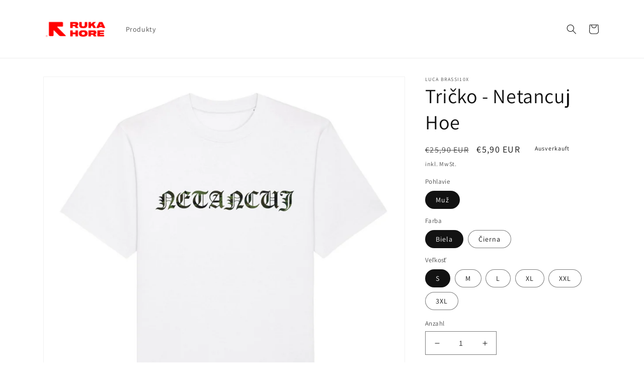

--- FILE ---
content_type: text/html; charset=utf-8
request_url: https://rhshop.rukahore.sk/de-de/products/tricko-netancuj-hoe
body_size: 30996
content:
<!doctype html>
<html class="no-js" lang="de">
  <head>
    <meta charset="utf-8">
    <meta http-equiv="X-UA-Compatible" content="IE=edge">
    <meta name="viewport" content="width=device-width,initial-scale=1">
    <meta name="theme-color" content="">
    <meta name=”robots” content=”noindex nofollow”>
    <link rel="canonical" href="https://rhshop.rukahore.sk/de-de/products/tricko-netancuj-hoe">
    <link rel="preconnect" href="https://cdn.shopify.com" crossorigin><link rel="preconnect" href="https://fonts.shopifycdn.com" crossorigin><title>
      Tričko - Netancuj Hoe
 &ndash; Rukahore</title>

    
      <meta name="description" content="www.rukahore.sk">
    

    

<meta property="og:site_name" content="Rukahore">
<meta property="og:url" content="https://rhshop.rukahore.sk/de-de/products/tricko-netancuj-hoe">
<meta property="og:title" content="Tričko - Netancuj Hoe">
<meta property="og:type" content="product">
<meta property="og:description" content="www.rukahore.sk"><meta property="og:image" content="http://rhshop.rukahore.sk/cdn/shop/files/LUCA_BRASSI10X_NETANCUJ_HOE_TEE_WHITE.jpg?v=1722572584">
  <meta property="og:image:secure_url" content="https://rhshop.rukahore.sk/cdn/shop/files/LUCA_BRASSI10X_NETANCUJ_HOE_TEE_WHITE.jpg?v=1722572584">
  <meta property="og:image:width" content="1194">
  <meta property="og:image:height" content="1196"><meta property="og:price:amount" content="5,90">
  <meta property="og:price:currency" content="EUR"><meta name="twitter:card" content="summary_large_image">
<meta name="twitter:title" content="Tričko - Netancuj Hoe">
<meta name="twitter:description" content="www.rukahore.sk">


    <script src="//rhshop.rukahore.sk/cdn/shop/t/1/assets/global.js?v=149496944046504657681672409646" defer="defer"></script>
    <script>window.performance && window.performance.mark && window.performance.mark('shopify.content_for_header.start');</script><meta id="shopify-digital-wallet" name="shopify-digital-wallet" content="/66476572938/digital_wallets/dialog">
<link rel="alternate" hreflang="x-default" href="https://rhshop.rukahore.sk/products/tricko-netancuj-hoe">
<link rel="alternate" hreflang="sk" href="https://rhshop.rukahore.sk/products/tricko-netancuj-hoe">
<link rel="alternate" hreflang="cs-CZ" href="https://rhshop.rukahore.sk/cs-cz/products/tricko-netancuj-hoe">
<link rel="alternate" hreflang="de-DE" href="https://rhshop.rukahore.sk/de-de/products/tricko-netancuj-hoe">
<link rel="alternate" hreflang="hu-HU" href="https://rhshop.rukahore.sk/hu-hu/products/tricko-netancuj-hoe">
<link rel="alternate" hreflang="de-AT" href="https://rhshop.rukahore.sk/de-de/products/tricko-netancuj-hoe">
<link rel="alternate" hreflang="pl-PL" href="https://rhshop.rukahore.sk/pl-pl/products/tricko-netancuj-hoe">
<link rel="alternate" hreflang="en-IT" href="https://rhshop.rukahore.sk/en-en/products/tricko-netancuj-hoe">
<link rel="alternate" hreflang="en-ES" href="https://rhshop.rukahore.sk/en-en/products/tricko-netancuj-hoe">
<link rel="alternate" hreflang="en-IE" href="https://rhshop.rukahore.sk/en-en/products/tricko-netancuj-hoe">
<link rel="alternate" hreflang="en-PT" href="https://rhshop.rukahore.sk/en-en/products/tricko-netancuj-hoe">
<link rel="alternate" hreflang="en-BE" href="https://rhshop.rukahore.sk/en-en/products/tricko-netancuj-hoe">
<link rel="alternate" hreflang="en-NL" href="https://rhshop.rukahore.sk/en-en/products/tricko-netancuj-hoe">
<link rel="alternate" hreflang="en-DK" href="https://rhshop.rukahore.sk/en-en/products/tricko-netancuj-hoe">
<link rel="alternate" hreflang="en-EE" href="https://rhshop.rukahore.sk/en-en/products/tricko-netancuj-hoe">
<link rel="alternate" hreflang="en-LV" href="https://rhshop.rukahore.sk/en-en/products/tricko-netancuj-hoe">
<link rel="alternate" hreflang="en-HR" href="https://rhshop.rukahore.sk/en-eu/products/tricko-netancuj-hoe">
<link rel="alternate" hreflang="en-SI" href="https://rhshop.rukahore.sk/en-eu/products/tricko-netancuj-hoe">
<link rel="alternate" hreflang="en-RO" href="https://rhshop.rukahore.sk/en-eu/products/tricko-netancuj-hoe">
<link rel="alternate" hreflang="en-GR" href="https://rhshop.rukahore.sk/en-eu/products/tricko-netancuj-hoe">
<link rel="alternate" hreflang="en-BG" href="https://rhshop.rukahore.sk/en-eu/products/tricko-netancuj-hoe">
<link rel="alternate" hreflang="en-SE" href="https://rhshop.rukahore.sk/en-eus/products/tricko-netancuj-hoe">
<link rel="alternate" hreflang="en-LT" href="https://rhshop.rukahore.sk/en-eus/products/tricko-netancuj-hoe">
<link rel="alternate" hreflang="en-FR" href="https://rhshop.rukahore.sk/en-en/products/tricko-netancuj-hoe">
<link rel="alternate" type="application/json+oembed" href="https://rhshop.rukahore.sk/de-de/products/tricko-netancuj-hoe.oembed">
<script async="async" src="/checkouts/internal/preloads.js?locale=de-DE"></script>
<script id="shopify-features" type="application/json">{"accessToken":"6f27141532fd6aa6020dbc3ba5b46d40","betas":["rich-media-storefront-analytics"],"domain":"rhshop.rukahore.sk","predictiveSearch":true,"shopId":66476572938,"locale":"de"}</script>
<script>var Shopify = Shopify || {};
Shopify.shop = "rukahore.myshopify.com";
Shopify.locale = "de";
Shopify.currency = {"active":"EUR","rate":"1.0"};
Shopify.country = "DE";
Shopify.theme = {"name":"Dawn","id":136643510538,"schema_name":"Dawn","schema_version":"7.0.1","theme_store_id":887,"role":"main"};
Shopify.theme.handle = "null";
Shopify.theme.style = {"id":null,"handle":null};
Shopify.cdnHost = "rhshop.rukahore.sk/cdn";
Shopify.routes = Shopify.routes || {};
Shopify.routes.root = "/de-de/";</script>
<script type="module">!function(o){(o.Shopify=o.Shopify||{}).modules=!0}(window);</script>
<script>!function(o){function n(){var o=[];function n(){o.push(Array.prototype.slice.apply(arguments))}return n.q=o,n}var t=o.Shopify=o.Shopify||{};t.loadFeatures=n(),t.autoloadFeatures=n()}(window);</script>
<script id="shop-js-analytics" type="application/json">{"pageType":"product"}</script>
<script defer="defer" async type="module" src="//rhshop.rukahore.sk/cdn/shopifycloud/shop-js/modules/v2/client.init-shop-cart-sync_BH0MO3MH.de.esm.js"></script>
<script defer="defer" async type="module" src="//rhshop.rukahore.sk/cdn/shopifycloud/shop-js/modules/v2/chunk.common_BErAfWaM.esm.js"></script>
<script defer="defer" async type="module" src="//rhshop.rukahore.sk/cdn/shopifycloud/shop-js/modules/v2/chunk.modal_DqzNaksh.esm.js"></script>
<script type="module">
  await import("//rhshop.rukahore.sk/cdn/shopifycloud/shop-js/modules/v2/client.init-shop-cart-sync_BH0MO3MH.de.esm.js");
await import("//rhshop.rukahore.sk/cdn/shopifycloud/shop-js/modules/v2/chunk.common_BErAfWaM.esm.js");
await import("//rhshop.rukahore.sk/cdn/shopifycloud/shop-js/modules/v2/chunk.modal_DqzNaksh.esm.js");

  window.Shopify.SignInWithShop?.initShopCartSync?.({"fedCMEnabled":true,"windoidEnabled":true});

</script>
<script id="__st">var __st={"a":66476572938,"offset":3600,"reqid":"f2325eb5-1839-46f9-a65d-fd85135e852e-1770116003","pageurl":"rhshop.rukahore.sk\/de-de\/products\/tricko-netancuj-hoe","u":"24b5c9de2d4f","p":"product","rtyp":"product","rid":9606005162250};</script>
<script>window.ShopifyPaypalV4VisibilityTracking = true;</script>
<script id="captcha-bootstrap">!function(){'use strict';const t='contact',e='account',n='new_comment',o=[[t,t],['blogs',n],['comments',n],[t,'customer']],c=[[e,'customer_login'],[e,'guest_login'],[e,'recover_customer_password'],[e,'create_customer']],r=t=>t.map((([t,e])=>`form[action*='/${t}']:not([data-nocaptcha='true']) input[name='form_type'][value='${e}']`)).join(','),a=t=>()=>t?[...document.querySelectorAll(t)].map((t=>t.form)):[];function s(){const t=[...o],e=r(t);return a(e)}const i='password',u='form_key',d=['recaptcha-v3-token','g-recaptcha-response','h-captcha-response',i],f=()=>{try{return window.sessionStorage}catch{return}},m='__shopify_v',_=t=>t.elements[u];function p(t,e,n=!1){try{const o=window.sessionStorage,c=JSON.parse(o.getItem(e)),{data:r}=function(t){const{data:e,action:n}=t;return t[m]||n?{data:e,action:n}:{data:t,action:n}}(c);for(const[e,n]of Object.entries(r))t.elements[e]&&(t.elements[e].value=n);n&&o.removeItem(e)}catch(o){console.error('form repopulation failed',{error:o})}}const l='form_type',E='cptcha';function T(t){t.dataset[E]=!0}const w=window,h=w.document,L='Shopify',v='ce_forms',y='captcha';let A=!1;((t,e)=>{const n=(g='f06e6c50-85a8-45c8-87d0-21a2b65856fe',I='https://cdn.shopify.com/shopifycloud/storefront-forms-hcaptcha/ce_storefront_forms_captcha_hcaptcha.v1.5.2.iife.js',D={infoText:'Durch hCaptcha geschützt',privacyText:'Datenschutz',termsText:'Allgemeine Geschäftsbedingungen'},(t,e,n)=>{const o=w[L][v],c=o.bindForm;if(c)return c(t,g,e,D).then(n);var r;o.q.push([[t,g,e,D],n]),r=I,A||(h.body.append(Object.assign(h.createElement('script'),{id:'captcha-provider',async:!0,src:r})),A=!0)});var g,I,D;w[L]=w[L]||{},w[L][v]=w[L][v]||{},w[L][v].q=[],w[L][y]=w[L][y]||{},w[L][y].protect=function(t,e){n(t,void 0,e),T(t)},Object.freeze(w[L][y]),function(t,e,n,w,h,L){const[v,y,A,g]=function(t,e,n){const i=e?o:[],u=t?c:[],d=[...i,...u],f=r(d),m=r(i),_=r(d.filter((([t,e])=>n.includes(e))));return[a(f),a(m),a(_),s()]}(w,h,L),I=t=>{const e=t.target;return e instanceof HTMLFormElement?e:e&&e.form},D=t=>v().includes(t);t.addEventListener('submit',(t=>{const e=I(t);if(!e)return;const n=D(e)&&!e.dataset.hcaptchaBound&&!e.dataset.recaptchaBound,o=_(e),c=g().includes(e)&&(!o||!o.value);(n||c)&&t.preventDefault(),c&&!n&&(function(t){try{if(!f())return;!function(t){const e=f();if(!e)return;const n=_(t);if(!n)return;const o=n.value;o&&e.removeItem(o)}(t);const e=Array.from(Array(32),(()=>Math.random().toString(36)[2])).join('');!function(t,e){_(t)||t.append(Object.assign(document.createElement('input'),{type:'hidden',name:u})),t.elements[u].value=e}(t,e),function(t,e){const n=f();if(!n)return;const o=[...t.querySelectorAll(`input[type='${i}']`)].map((({name:t})=>t)),c=[...d,...o],r={};for(const[a,s]of new FormData(t).entries())c.includes(a)||(r[a]=s);n.setItem(e,JSON.stringify({[m]:1,action:t.action,data:r}))}(t,e)}catch(e){console.error('failed to persist form',e)}}(e),e.submit())}));const S=(t,e)=>{t&&!t.dataset[E]&&(n(t,e.some((e=>e===t))),T(t))};for(const o of['focusin','change'])t.addEventListener(o,(t=>{const e=I(t);D(e)&&S(e,y())}));const B=e.get('form_key'),M=e.get(l),P=B&&M;t.addEventListener('DOMContentLoaded',(()=>{const t=y();if(P)for(const e of t)e.elements[l].value===M&&p(e,B);[...new Set([...A(),...v().filter((t=>'true'===t.dataset.shopifyCaptcha))])].forEach((e=>S(e,t)))}))}(h,new URLSearchParams(w.location.search),n,t,e,['guest_login'])})(!0,!0)}();</script>
<script integrity="sha256-4kQ18oKyAcykRKYeNunJcIwy7WH5gtpwJnB7kiuLZ1E=" data-source-attribution="shopify.loadfeatures" defer="defer" src="//rhshop.rukahore.sk/cdn/shopifycloud/storefront/assets/storefront/load_feature-a0a9edcb.js" crossorigin="anonymous"></script>
<script data-source-attribution="shopify.dynamic_checkout.dynamic.init">var Shopify=Shopify||{};Shopify.PaymentButton=Shopify.PaymentButton||{isStorefrontPortableWallets:!0,init:function(){window.Shopify.PaymentButton.init=function(){};var t=document.createElement("script");t.src="https://rhshop.rukahore.sk/cdn/shopifycloud/portable-wallets/latest/portable-wallets.de.js",t.type="module",document.head.appendChild(t)}};
</script>
<script data-source-attribution="shopify.dynamic_checkout.buyer_consent">
  function portableWalletsHideBuyerConsent(e){var t=document.getElementById("shopify-buyer-consent"),n=document.getElementById("shopify-subscription-policy-button");t&&n&&(t.classList.add("hidden"),t.setAttribute("aria-hidden","true"),n.removeEventListener("click",e))}function portableWalletsShowBuyerConsent(e){var t=document.getElementById("shopify-buyer-consent"),n=document.getElementById("shopify-subscription-policy-button");t&&n&&(t.classList.remove("hidden"),t.removeAttribute("aria-hidden"),n.addEventListener("click",e))}window.Shopify?.PaymentButton&&(window.Shopify.PaymentButton.hideBuyerConsent=portableWalletsHideBuyerConsent,window.Shopify.PaymentButton.showBuyerConsent=portableWalletsShowBuyerConsent);
</script>
<script>
  function portableWalletsCleanup(e){e&&e.src&&console.error("Failed to load portable wallets script "+e.src);var t=document.querySelectorAll("shopify-accelerated-checkout .shopify-payment-button__skeleton, shopify-accelerated-checkout-cart .wallet-cart-button__skeleton"),e=document.getElementById("shopify-buyer-consent");for(let e=0;e<t.length;e++)t[e].remove();e&&e.remove()}function portableWalletsNotLoadedAsModule(e){e instanceof ErrorEvent&&"string"==typeof e.message&&e.message.includes("import.meta")&&"string"==typeof e.filename&&e.filename.includes("portable-wallets")&&(window.removeEventListener("error",portableWalletsNotLoadedAsModule),window.Shopify.PaymentButton.failedToLoad=e,"loading"===document.readyState?document.addEventListener("DOMContentLoaded",window.Shopify.PaymentButton.init):window.Shopify.PaymentButton.init())}window.addEventListener("error",portableWalletsNotLoadedAsModule);
</script>

<script type="module" src="https://rhshop.rukahore.sk/cdn/shopifycloud/portable-wallets/latest/portable-wallets.de.js" onError="portableWalletsCleanup(this)" crossorigin="anonymous"></script>
<script nomodule>
  document.addEventListener("DOMContentLoaded", portableWalletsCleanup);
</script>

<link id="shopify-accelerated-checkout-styles" rel="stylesheet" media="screen" href="https://rhshop.rukahore.sk/cdn/shopifycloud/portable-wallets/latest/accelerated-checkout-backwards-compat.css" crossorigin="anonymous">
<style id="shopify-accelerated-checkout-cart">
        #shopify-buyer-consent {
  margin-top: 1em;
  display: inline-block;
  width: 100%;
}

#shopify-buyer-consent.hidden {
  display: none;
}

#shopify-subscription-policy-button {
  background: none;
  border: none;
  padding: 0;
  text-decoration: underline;
  font-size: inherit;
  cursor: pointer;
}

#shopify-subscription-policy-button::before {
  box-shadow: none;
}

      </style>
<script id="sections-script" data-sections="header,footer" defer="defer" src="//rhshop.rukahore.sk/cdn/shop/t/1/compiled_assets/scripts.js?v=37"></script>
<script>window.performance && window.performance.mark && window.performance.mark('shopify.content_for_header.end');</script>


    <style data-shopify>
      @font-face {
  font-family: Assistant;
  font-weight: 400;
  font-style: normal;
  font-display: swap;
  src: url("//rhshop.rukahore.sk/cdn/fonts/assistant/assistant_n4.9120912a469cad1cc292572851508ca49d12e768.woff2") format("woff2"),
       url("//rhshop.rukahore.sk/cdn/fonts/assistant/assistant_n4.6e9875ce64e0fefcd3f4446b7ec9036b3ddd2985.woff") format("woff");
}

      @font-face {
  font-family: Assistant;
  font-weight: 700;
  font-style: normal;
  font-display: swap;
  src: url("//rhshop.rukahore.sk/cdn/fonts/assistant/assistant_n7.bf44452348ec8b8efa3aa3068825305886b1c83c.woff2") format("woff2"),
       url("//rhshop.rukahore.sk/cdn/fonts/assistant/assistant_n7.0c887fee83f6b3bda822f1150b912c72da0f7b64.woff") format("woff");
}

      
      
      @font-face {
  font-family: Assistant;
  font-weight: 400;
  font-style: normal;
  font-display: swap;
  src: url("//rhshop.rukahore.sk/cdn/fonts/assistant/assistant_n4.9120912a469cad1cc292572851508ca49d12e768.woff2") format("woff2"),
       url("//rhshop.rukahore.sk/cdn/fonts/assistant/assistant_n4.6e9875ce64e0fefcd3f4446b7ec9036b3ddd2985.woff") format("woff");
}


      :root {
        --font-body-family: Assistant, sans-serif;
        --font-body-style: normal;
        --font-body-weight: 400;
        --font-body-weight-bold: 700;

        --font-heading-family: Assistant, sans-serif;
        --font-heading-style: normal;
        --font-heading-weight: 400;

        --font-body-scale: 1.0;
        --font-heading-scale: 1.0;

        --color-base-text: 18, 18, 18;
        --color-shadow: 18, 18, 18;
        --color-base-background-1: 255, 255, 255;
        --color-base-background-2: 243, 243, 243;
        --color-base-solid-button-labels: 255, 255, 255;
        --color-base-outline-button-labels: 18, 18, 18;
        --color-base-accent-1: 255, 24, 0;
        --color-base-accent-2: 226, 33, 32;
        --payment-terms-background-color: #ffffff;

        --gradient-base-background-1: #ffffff;
        --gradient-base-background-2: #f3f3f3;
        --gradient-base-accent-1: #ff1800;
        --gradient-base-accent-2: #e22120;

        --media-padding: px;
        --media-border-opacity: 0.05;
        --media-border-width: 1px;
        --media-radius: 0px;
        --media-shadow-opacity: 0.0;
        --media-shadow-horizontal-offset: 0px;
        --media-shadow-vertical-offset: 4px;
        --media-shadow-blur-radius: 5px;
        --media-shadow-visible: 0;

        --page-width: 120rem;
        --page-width-margin: 0rem;

        --product-card-image-padding: 0.0rem;
        --product-card-corner-radius: 0.0rem;
        --product-card-text-alignment: left;
        --product-card-border-width: 0.0rem;
        --product-card-border-opacity: 0.1;
        --product-card-shadow-opacity: 0.0;
        --product-card-shadow-visible: 0;
        --product-card-shadow-horizontal-offset: 0.0rem;
        --product-card-shadow-vertical-offset: 0.4rem;
        --product-card-shadow-blur-radius: 0.5rem;

        --collection-card-image-padding: 0.0rem;
        --collection-card-corner-radius: 0.0rem;
        --collection-card-text-alignment: left;
        --collection-card-border-width: 0.0rem;
        --collection-card-border-opacity: 0.1;
        --collection-card-shadow-opacity: 0.0;
        --collection-card-shadow-visible: 0;
        --collection-card-shadow-horizontal-offset: 0.0rem;
        --collection-card-shadow-vertical-offset: 0.4rem;
        --collection-card-shadow-blur-radius: 0.5rem;

        --blog-card-image-padding: 0.0rem;
        --blog-card-corner-radius: 0.0rem;
        --blog-card-text-alignment: left;
        --blog-card-border-width: 0.0rem;
        --blog-card-border-opacity: 0.1;
        --blog-card-shadow-opacity: 0.0;
        --blog-card-shadow-visible: 0;
        --blog-card-shadow-horizontal-offset: 0.0rem;
        --blog-card-shadow-vertical-offset: 0.4rem;
        --blog-card-shadow-blur-radius: 0.5rem;

        --badge-corner-radius: 4.0rem;

        --popup-border-width: 1px;
        --popup-border-opacity: 0.1;
        --popup-corner-radius: 0px;
        --popup-shadow-opacity: 0.0;
        --popup-shadow-horizontal-offset: 0px;
        --popup-shadow-vertical-offset: 4px;
        --popup-shadow-blur-radius: 5px;

        --drawer-border-width: 1px;
        --drawer-border-opacity: 0.1;
        --drawer-shadow-opacity: 0.0;
        --drawer-shadow-horizontal-offset: 0px;
        --drawer-shadow-vertical-offset: 4px;
        --drawer-shadow-blur-radius: 5px;

        --spacing-sections-desktop: 0px;
        --spacing-sections-mobile: 0px;

        --grid-desktop-vertical-spacing: 8px;
        --grid-desktop-horizontal-spacing: 8px;
        --grid-mobile-vertical-spacing: 4px;
        --grid-mobile-horizontal-spacing: 4px;

        --text-boxes-border-opacity: 0.1;
        --text-boxes-border-width: 0px;
        --text-boxes-radius: 0px;
        --text-boxes-shadow-opacity: 0.0;
        --text-boxes-shadow-visible: 0;
        --text-boxes-shadow-horizontal-offset: 0px;
        --text-boxes-shadow-vertical-offset: 4px;
        --text-boxes-shadow-blur-radius: 5px;

        --buttons-radius: 0px;
        --buttons-radius-outset: 0px;
        --buttons-border-width: 1px;
        --buttons-border-opacity: 1.0;
        --buttons-shadow-opacity: 0.0;
        --buttons-shadow-visible: 0;
        --buttons-shadow-horizontal-offset: 0px;
        --buttons-shadow-vertical-offset: 4px;
        --buttons-shadow-blur-radius: 5px;
        --buttons-border-offset: 0px;

        --inputs-radius: 0px;
        --inputs-border-width: 1px;
        --inputs-border-opacity: 0.55;
        --inputs-shadow-opacity: 0.0;
        --inputs-shadow-horizontal-offset: 0px;
        --inputs-margin-offset: 0px;
        --inputs-shadow-vertical-offset: 4px;
        --inputs-shadow-blur-radius: 5px;
        --inputs-radius-outset: 0px;

        --variant-pills-radius: 40px;
        --variant-pills-border-width: 1px;
        --variant-pills-border-opacity: 0.55;
        --variant-pills-shadow-opacity: 0.0;
        --variant-pills-shadow-horizontal-offset: 0px;
        --variant-pills-shadow-vertical-offset: 4px;
        --variant-pills-shadow-blur-radius: 5px;
      }

      *,
      *::before,
      *::after {
        box-sizing: inherit;
      }

      html {
        box-sizing: border-box;
        font-size: calc(var(--font-body-scale) * 62.5%);
        height: 100%;
      }

      body {
        display: grid;
        grid-template-rows: auto auto 1fr auto;
        grid-template-columns: 100%;
        min-height: 100%;
        margin: 0;
        font-size: 1.5rem;
        letter-spacing: 0.06rem;
        line-height: calc(1 + 0.8 / var(--font-body-scale));
        font-family: var(--font-body-family);
        font-style: var(--font-body-style);
        font-weight: var(--font-body-weight);
      }

      @media screen and (min-width: 750px) {
        body {
          font-size: 1.6rem;
        }
      }
    </style>

    <link href="//rhshop.rukahore.sk/cdn/shop/t/1/assets/base.css?v=88290808517547527771672409677" rel="stylesheet" type="text/css" media="all" />
<link rel="preload" as="font" href="//rhshop.rukahore.sk/cdn/fonts/assistant/assistant_n4.9120912a469cad1cc292572851508ca49d12e768.woff2" type="font/woff2" crossorigin><link rel="preload" as="font" href="//rhshop.rukahore.sk/cdn/fonts/assistant/assistant_n4.9120912a469cad1cc292572851508ca49d12e768.woff2" type="font/woff2" crossorigin><link rel="stylesheet" href="//rhshop.rukahore.sk/cdn/shop/t/1/assets/component-predictive-search.css?v=83512081251802922551672409638" media="print" onload="this.media='all'"><script>document.documentElement.className = document.documentElement.className.replace('no-js', 'js');
    if (Shopify.designMode) {
      document.documentElement.classList.add('shopify-design-mode');
    }
    </script>
  <link href="https://monorail-edge.shopifysvc.com" rel="dns-prefetch">
<script>(function(){if ("sendBeacon" in navigator && "performance" in window) {try {var session_token_from_headers = performance.getEntriesByType('navigation')[0].serverTiming.find(x => x.name == '_s').description;} catch {var session_token_from_headers = undefined;}var session_cookie_matches = document.cookie.match(/_shopify_s=([^;]*)/);var session_token_from_cookie = session_cookie_matches && session_cookie_matches.length === 2 ? session_cookie_matches[1] : "";var session_token = session_token_from_headers || session_token_from_cookie || "";function handle_abandonment_event(e) {var entries = performance.getEntries().filter(function(entry) {return /monorail-edge.shopifysvc.com/.test(entry.name);});if (!window.abandonment_tracked && entries.length === 0) {window.abandonment_tracked = true;var currentMs = Date.now();var navigation_start = performance.timing.navigationStart;var payload = {shop_id: 66476572938,url: window.location.href,navigation_start,duration: currentMs - navigation_start,session_token,page_type: "product"};window.navigator.sendBeacon("https://monorail-edge.shopifysvc.com/v1/produce", JSON.stringify({schema_id: "online_store_buyer_site_abandonment/1.1",payload: payload,metadata: {event_created_at_ms: currentMs,event_sent_at_ms: currentMs}}));}}window.addEventListener('pagehide', handle_abandonment_event);}}());</script>
<script id="web-pixels-manager-setup">(function e(e,d,r,n,o){if(void 0===o&&(o={}),!Boolean(null===(a=null===(i=window.Shopify)||void 0===i?void 0:i.analytics)||void 0===a?void 0:a.replayQueue)){var i,a;window.Shopify=window.Shopify||{};var t=window.Shopify;t.analytics=t.analytics||{};var s=t.analytics;s.replayQueue=[],s.publish=function(e,d,r){return s.replayQueue.push([e,d,r]),!0};try{self.performance.mark("wpm:start")}catch(e){}var l=function(){var e={modern:/Edge?\/(1{2}[4-9]|1[2-9]\d|[2-9]\d{2}|\d{4,})\.\d+(\.\d+|)|Firefox\/(1{2}[4-9]|1[2-9]\d|[2-9]\d{2}|\d{4,})\.\d+(\.\d+|)|Chrom(ium|e)\/(9{2}|\d{3,})\.\d+(\.\d+|)|(Maci|X1{2}).+ Version\/(15\.\d+|(1[6-9]|[2-9]\d|\d{3,})\.\d+)([,.]\d+|)( \(\w+\)|)( Mobile\/\w+|) Safari\/|Chrome.+OPR\/(9{2}|\d{3,})\.\d+\.\d+|(CPU[ +]OS|iPhone[ +]OS|CPU[ +]iPhone|CPU IPhone OS|CPU iPad OS)[ +]+(15[._]\d+|(1[6-9]|[2-9]\d|\d{3,})[._]\d+)([._]\d+|)|Android:?[ /-](13[3-9]|1[4-9]\d|[2-9]\d{2}|\d{4,})(\.\d+|)(\.\d+|)|Android.+Firefox\/(13[5-9]|1[4-9]\d|[2-9]\d{2}|\d{4,})\.\d+(\.\d+|)|Android.+Chrom(ium|e)\/(13[3-9]|1[4-9]\d|[2-9]\d{2}|\d{4,})\.\d+(\.\d+|)|SamsungBrowser\/([2-9]\d|\d{3,})\.\d+/,legacy:/Edge?\/(1[6-9]|[2-9]\d|\d{3,})\.\d+(\.\d+|)|Firefox\/(5[4-9]|[6-9]\d|\d{3,})\.\d+(\.\d+|)|Chrom(ium|e)\/(5[1-9]|[6-9]\d|\d{3,})\.\d+(\.\d+|)([\d.]+$|.*Safari\/(?![\d.]+ Edge\/[\d.]+$))|(Maci|X1{2}).+ Version\/(10\.\d+|(1[1-9]|[2-9]\d|\d{3,})\.\d+)([,.]\d+|)( \(\w+\)|)( Mobile\/\w+|) Safari\/|Chrome.+OPR\/(3[89]|[4-9]\d|\d{3,})\.\d+\.\d+|(CPU[ +]OS|iPhone[ +]OS|CPU[ +]iPhone|CPU IPhone OS|CPU iPad OS)[ +]+(10[._]\d+|(1[1-9]|[2-9]\d|\d{3,})[._]\d+)([._]\d+|)|Android:?[ /-](13[3-9]|1[4-9]\d|[2-9]\d{2}|\d{4,})(\.\d+|)(\.\d+|)|Mobile Safari.+OPR\/([89]\d|\d{3,})\.\d+\.\d+|Android.+Firefox\/(13[5-9]|1[4-9]\d|[2-9]\d{2}|\d{4,})\.\d+(\.\d+|)|Android.+Chrom(ium|e)\/(13[3-9]|1[4-9]\d|[2-9]\d{2}|\d{4,})\.\d+(\.\d+|)|Android.+(UC? ?Browser|UCWEB|U3)[ /]?(15\.([5-9]|\d{2,})|(1[6-9]|[2-9]\d|\d{3,})\.\d+)\.\d+|SamsungBrowser\/(5\.\d+|([6-9]|\d{2,})\.\d+)|Android.+MQ{2}Browser\/(14(\.(9|\d{2,})|)|(1[5-9]|[2-9]\d|\d{3,})(\.\d+|))(\.\d+|)|K[Aa][Ii]OS\/(3\.\d+|([4-9]|\d{2,})\.\d+)(\.\d+|)/},d=e.modern,r=e.legacy,n=navigator.userAgent;return n.match(d)?"modern":n.match(r)?"legacy":"unknown"}(),u="modern"===l?"modern":"legacy",c=(null!=n?n:{modern:"",legacy:""})[u],f=function(e){return[e.baseUrl,"/wpm","/b",e.hashVersion,"modern"===e.buildTarget?"m":"l",".js"].join("")}({baseUrl:d,hashVersion:r,buildTarget:u}),m=function(e){var d=e.version,r=e.bundleTarget,n=e.surface,o=e.pageUrl,i=e.monorailEndpoint;return{emit:function(e){var a=e.status,t=e.errorMsg,s=(new Date).getTime(),l=JSON.stringify({metadata:{event_sent_at_ms:s},events:[{schema_id:"web_pixels_manager_load/3.1",payload:{version:d,bundle_target:r,page_url:o,status:a,surface:n,error_msg:t},metadata:{event_created_at_ms:s}}]});if(!i)return console&&console.warn&&console.warn("[Web Pixels Manager] No Monorail endpoint provided, skipping logging."),!1;try{return self.navigator.sendBeacon.bind(self.navigator)(i,l)}catch(e){}var u=new XMLHttpRequest;try{return u.open("POST",i,!0),u.setRequestHeader("Content-Type","text/plain"),u.send(l),!0}catch(e){return console&&console.warn&&console.warn("[Web Pixels Manager] Got an unhandled error while logging to Monorail."),!1}}}}({version:r,bundleTarget:l,surface:e.surface,pageUrl:self.location.href,monorailEndpoint:e.monorailEndpoint});try{o.browserTarget=l,function(e){var d=e.src,r=e.async,n=void 0===r||r,o=e.onload,i=e.onerror,a=e.sri,t=e.scriptDataAttributes,s=void 0===t?{}:t,l=document.createElement("script"),u=document.querySelector("head"),c=document.querySelector("body");if(l.async=n,l.src=d,a&&(l.integrity=a,l.crossOrigin="anonymous"),s)for(var f in s)if(Object.prototype.hasOwnProperty.call(s,f))try{l.dataset[f]=s[f]}catch(e){}if(o&&l.addEventListener("load",o),i&&l.addEventListener("error",i),u)u.appendChild(l);else{if(!c)throw new Error("Did not find a head or body element to append the script");c.appendChild(l)}}({src:f,async:!0,onload:function(){if(!function(){var e,d;return Boolean(null===(d=null===(e=window.Shopify)||void 0===e?void 0:e.analytics)||void 0===d?void 0:d.initialized)}()){var d=window.webPixelsManager.init(e)||void 0;if(d){var r=window.Shopify.analytics;r.replayQueue.forEach((function(e){var r=e[0],n=e[1],o=e[2];d.publishCustomEvent(r,n,o)})),r.replayQueue=[],r.publish=d.publishCustomEvent,r.visitor=d.visitor,r.initialized=!0}}},onerror:function(){return m.emit({status:"failed",errorMsg:"".concat(f," has failed to load")})},sri:function(e){var d=/^sha384-[A-Za-z0-9+/=]+$/;return"string"==typeof e&&d.test(e)}(c)?c:"",scriptDataAttributes:o}),m.emit({status:"loading"})}catch(e){m.emit({status:"failed",errorMsg:(null==e?void 0:e.message)||"Unknown error"})}}})({shopId: 66476572938,storefrontBaseUrl: "https://rhshop.rukahore.sk",extensionsBaseUrl: "https://extensions.shopifycdn.com/cdn/shopifycloud/web-pixels-manager",monorailEndpoint: "https://monorail-edge.shopifysvc.com/unstable/produce_batch",surface: "storefront-renderer",enabledBetaFlags: ["2dca8a86"],webPixelsConfigList: [{"id":"shopify-app-pixel","configuration":"{}","eventPayloadVersion":"v1","runtimeContext":"STRICT","scriptVersion":"0450","apiClientId":"shopify-pixel","type":"APP","privacyPurposes":["ANALYTICS","MARKETING"]},{"id":"shopify-custom-pixel","eventPayloadVersion":"v1","runtimeContext":"LAX","scriptVersion":"0450","apiClientId":"shopify-pixel","type":"CUSTOM","privacyPurposes":["ANALYTICS","MARKETING"]}],isMerchantRequest: false,initData: {"shop":{"name":"Rukahore","paymentSettings":{"currencyCode":"EUR"},"myshopifyDomain":"rukahore.myshopify.com","countryCode":"SK","storefrontUrl":"https:\/\/rhshop.rukahore.sk\/de-de"},"customer":null,"cart":null,"checkout":null,"productVariants":[{"price":{"amount":5.9,"currencyCode":"EUR"},"product":{"title":"Tričko - Netancuj Hoe","vendor":"Luca Brassi10x","id":"9606005162250","untranslatedTitle":"Tričko - Netancuj Hoe","url":"\/de-de\/products\/tricko-netancuj-hoe","type":"Tričko"},"id":"49703084687626","image":{"src":"\/\/rhshop.rukahore.sk\/cdn\/shop\/files\/LUCA_BRASSI10X_NETANCUJ_HOE_TEE_WHITE.jpg?v=1722572584"},"sku":"R04700","title":"Muž \/ Biela \/ S","untranslatedTitle":"Muž \/ Biela \/ S"},{"price":{"amount":5.9,"currencyCode":"EUR"},"product":{"title":"Tričko - Netancuj Hoe","vendor":"Luca Brassi10x","id":"9606005162250","untranslatedTitle":"Tričko - Netancuj Hoe","url":"\/de-de\/products\/tricko-netancuj-hoe","type":"Tričko"},"id":"49703084720394","image":{"src":"\/\/rhshop.rukahore.sk\/cdn\/shop\/files\/LUCA_BRASSI10X_NETANCUJ_HOE_TEE_WHITE.jpg?v=1722572584"},"sku":"R04701","title":"Muž \/ Biela \/ M","untranslatedTitle":"Muž \/ Biela \/ M"},{"price":{"amount":5.9,"currencyCode":"EUR"},"product":{"title":"Tričko - Netancuj Hoe","vendor":"Luca Brassi10x","id":"9606005162250","untranslatedTitle":"Tričko - Netancuj Hoe","url":"\/de-de\/products\/tricko-netancuj-hoe","type":"Tričko"},"id":"49703084753162","image":{"src":"\/\/rhshop.rukahore.sk\/cdn\/shop\/files\/LUCA_BRASSI10X_NETANCUJ_HOE_TEE_WHITE.jpg?v=1722572584"},"sku":"R04702","title":"Muž \/ Biela \/ L","untranslatedTitle":"Muž \/ Biela \/ L"},{"price":{"amount":5.9,"currencyCode":"EUR"},"product":{"title":"Tričko - Netancuj Hoe","vendor":"Luca Brassi10x","id":"9606005162250","untranslatedTitle":"Tričko - Netancuj Hoe","url":"\/de-de\/products\/tricko-netancuj-hoe","type":"Tričko"},"id":"49703084785930","image":{"src":"\/\/rhshop.rukahore.sk\/cdn\/shop\/files\/LUCA_BRASSI10X_NETANCUJ_HOE_TEE_WHITE.jpg?v=1722572584"},"sku":"R04703","title":"Muž \/ Biela \/ XL","untranslatedTitle":"Muž \/ Biela \/ XL"},{"price":{"amount":5.9,"currencyCode":"EUR"},"product":{"title":"Tričko - Netancuj Hoe","vendor":"Luca Brassi10x","id":"9606005162250","untranslatedTitle":"Tričko - Netancuj Hoe","url":"\/de-de\/products\/tricko-netancuj-hoe","type":"Tričko"},"id":"49703084818698","image":{"src":"\/\/rhshop.rukahore.sk\/cdn\/shop\/files\/LUCA_BRASSI10X_NETANCUJ_HOE_TEE_WHITE.jpg?v=1722572584"},"sku":"R04704","title":"Muž \/ Biela \/ XXL","untranslatedTitle":"Muž \/ Biela \/ XXL"},{"price":{"amount":5.9,"currencyCode":"EUR"},"product":{"title":"Tričko - Netancuj Hoe","vendor":"Luca Brassi10x","id":"9606005162250","untranslatedTitle":"Tričko - Netancuj Hoe","url":"\/de-de\/products\/tricko-netancuj-hoe","type":"Tričko"},"id":"49703084851466","image":{"src":"\/\/rhshop.rukahore.sk\/cdn\/shop\/files\/LUCA_BRASSI10X_NETANCUJ_HOE_TEE_WHITE.jpg?v=1722572584"},"sku":"R04705","title":"Muž \/ Biela \/ 3XL","untranslatedTitle":"Muž \/ Biela \/ 3XL"},{"price":{"amount":5.9,"currencyCode":"EUR"},"product":{"title":"Tričko - Netancuj Hoe","vendor":"Luca Brassi10x","id":"9606005162250","untranslatedTitle":"Tričko - Netancuj Hoe","url":"\/de-de\/products\/tricko-netancuj-hoe","type":"Tričko"},"id":"49703084884234","image":{"src":"\/\/rhshop.rukahore.sk\/cdn\/shop\/files\/LUCA_BRASSI10X_NETANCUJ_HOE_TEE_BLACK.jpg?v=1722572587"},"sku":"R04706","title":"Muž \/ Čierna \/ S","untranslatedTitle":"Muž \/ Čierna \/ S"},{"price":{"amount":5.9,"currencyCode":"EUR"},"product":{"title":"Tričko - Netancuj Hoe","vendor":"Luca Brassi10x","id":"9606005162250","untranslatedTitle":"Tričko - Netancuj Hoe","url":"\/de-de\/products\/tricko-netancuj-hoe","type":"Tričko"},"id":"49703084917002","image":{"src":"\/\/rhshop.rukahore.sk\/cdn\/shop\/files\/LUCA_BRASSI10X_NETANCUJ_HOE_TEE_BLACK.jpg?v=1722572587"},"sku":"R04707","title":"Muž \/ Čierna \/ M","untranslatedTitle":"Muž \/ Čierna \/ M"},{"price":{"amount":5.9,"currencyCode":"EUR"},"product":{"title":"Tričko - Netancuj Hoe","vendor":"Luca Brassi10x","id":"9606005162250","untranslatedTitle":"Tričko - Netancuj Hoe","url":"\/de-de\/products\/tricko-netancuj-hoe","type":"Tričko"},"id":"49703084949770","image":{"src":"\/\/rhshop.rukahore.sk\/cdn\/shop\/files\/LUCA_BRASSI10X_NETANCUJ_HOE_TEE_BLACK.jpg?v=1722572587"},"sku":"R04708","title":"Muž \/ Čierna \/ L","untranslatedTitle":"Muž \/ Čierna \/ L"},{"price":{"amount":5.9,"currencyCode":"EUR"},"product":{"title":"Tričko - Netancuj Hoe","vendor":"Luca Brassi10x","id":"9606005162250","untranslatedTitle":"Tričko - Netancuj Hoe","url":"\/de-de\/products\/tricko-netancuj-hoe","type":"Tričko"},"id":"49703084982538","image":{"src":"\/\/rhshop.rukahore.sk\/cdn\/shop\/files\/LUCA_BRASSI10X_NETANCUJ_HOE_TEE_BLACK.jpg?v=1722572587"},"sku":"R04709","title":"Muž \/ Čierna \/ XL","untranslatedTitle":"Muž \/ Čierna \/ XL"},{"price":{"amount":5.9,"currencyCode":"EUR"},"product":{"title":"Tričko - Netancuj Hoe","vendor":"Luca Brassi10x","id":"9606005162250","untranslatedTitle":"Tričko - Netancuj Hoe","url":"\/de-de\/products\/tricko-netancuj-hoe","type":"Tričko"},"id":"49703085015306","image":{"src":"\/\/rhshop.rukahore.sk\/cdn\/shop\/files\/LUCA_BRASSI10X_NETANCUJ_HOE_TEE_BLACK.jpg?v=1722572587"},"sku":"R04710","title":"Muž \/ Čierna \/ XXL","untranslatedTitle":"Muž \/ Čierna \/ XXL"},{"price":{"amount":5.9,"currencyCode":"EUR"},"product":{"title":"Tričko - Netancuj Hoe","vendor":"Luca Brassi10x","id":"9606005162250","untranslatedTitle":"Tričko - Netancuj Hoe","url":"\/de-de\/products\/tricko-netancuj-hoe","type":"Tričko"},"id":"49703085048074","image":{"src":"\/\/rhshop.rukahore.sk\/cdn\/shop\/files\/LUCA_BRASSI10X_NETANCUJ_HOE_TEE_BLACK.jpg?v=1722572587"},"sku":"R04711","title":"Muž \/ Čierna \/ 3XL","untranslatedTitle":"Muž \/ Čierna \/ 3XL"}],"purchasingCompany":null},},"https://rhshop.rukahore.sk/cdn","3918e4e0wbf3ac3cepc5707306mb02b36c6",{"modern":"","legacy":""},{"shopId":"66476572938","storefrontBaseUrl":"https:\/\/rhshop.rukahore.sk","extensionBaseUrl":"https:\/\/extensions.shopifycdn.com\/cdn\/shopifycloud\/web-pixels-manager","surface":"storefront-renderer","enabledBetaFlags":"[\"2dca8a86\"]","isMerchantRequest":"false","hashVersion":"3918e4e0wbf3ac3cepc5707306mb02b36c6","publish":"custom","events":"[[\"page_viewed\",{}],[\"product_viewed\",{\"productVariant\":{\"price\":{\"amount\":5.9,\"currencyCode\":\"EUR\"},\"product\":{\"title\":\"Tričko - Netancuj Hoe\",\"vendor\":\"Luca Brassi10x\",\"id\":\"9606005162250\",\"untranslatedTitle\":\"Tričko - Netancuj Hoe\",\"url\":\"\/de-de\/products\/tricko-netancuj-hoe\",\"type\":\"Tričko\"},\"id\":\"49703084687626\",\"image\":{\"src\":\"\/\/rhshop.rukahore.sk\/cdn\/shop\/files\/LUCA_BRASSI10X_NETANCUJ_HOE_TEE_WHITE.jpg?v=1722572584\"},\"sku\":\"R04700\",\"title\":\"Muž \/ Biela \/ S\",\"untranslatedTitle\":\"Muž \/ Biela \/ S\"}}]]"});</script><script>
  window.ShopifyAnalytics = window.ShopifyAnalytics || {};
  window.ShopifyAnalytics.meta = window.ShopifyAnalytics.meta || {};
  window.ShopifyAnalytics.meta.currency = 'EUR';
  var meta = {"product":{"id":9606005162250,"gid":"gid:\/\/shopify\/Product\/9606005162250","vendor":"Luca Brassi10x","type":"Tričko","handle":"tricko-netancuj-hoe","variants":[{"id":49703084687626,"price":590,"name":"Tričko - Netancuj Hoe - Muž \/ Biela \/ S","public_title":"Muž \/ Biela \/ S","sku":"R04700"},{"id":49703084720394,"price":590,"name":"Tričko - Netancuj Hoe - Muž \/ Biela \/ M","public_title":"Muž \/ Biela \/ M","sku":"R04701"},{"id":49703084753162,"price":590,"name":"Tričko - Netancuj Hoe - Muž \/ Biela \/ L","public_title":"Muž \/ Biela \/ L","sku":"R04702"},{"id":49703084785930,"price":590,"name":"Tričko - Netancuj Hoe - Muž \/ Biela \/ XL","public_title":"Muž \/ Biela \/ XL","sku":"R04703"},{"id":49703084818698,"price":590,"name":"Tričko - Netancuj Hoe - Muž \/ Biela \/ XXL","public_title":"Muž \/ Biela \/ XXL","sku":"R04704"},{"id":49703084851466,"price":590,"name":"Tričko - Netancuj Hoe - Muž \/ Biela \/ 3XL","public_title":"Muž \/ Biela \/ 3XL","sku":"R04705"},{"id":49703084884234,"price":590,"name":"Tričko - Netancuj Hoe - Muž \/ Čierna \/ S","public_title":"Muž \/ Čierna \/ S","sku":"R04706"},{"id":49703084917002,"price":590,"name":"Tričko - Netancuj Hoe - Muž \/ Čierna \/ M","public_title":"Muž \/ Čierna \/ M","sku":"R04707"},{"id":49703084949770,"price":590,"name":"Tričko - Netancuj Hoe - Muž \/ Čierna \/ L","public_title":"Muž \/ Čierna \/ L","sku":"R04708"},{"id":49703084982538,"price":590,"name":"Tričko - Netancuj Hoe - Muž \/ Čierna \/ XL","public_title":"Muž \/ Čierna \/ XL","sku":"R04709"},{"id":49703085015306,"price":590,"name":"Tričko - Netancuj Hoe - Muž \/ Čierna \/ XXL","public_title":"Muž \/ Čierna \/ XXL","sku":"R04710"},{"id":49703085048074,"price":590,"name":"Tričko - Netancuj Hoe - Muž \/ Čierna \/ 3XL","public_title":"Muž \/ Čierna \/ 3XL","sku":"R04711"}],"remote":false},"page":{"pageType":"product","resourceType":"product","resourceId":9606005162250,"requestId":"f2325eb5-1839-46f9-a65d-fd85135e852e-1770116003"}};
  for (var attr in meta) {
    window.ShopifyAnalytics.meta[attr] = meta[attr];
  }
</script>
<script class="analytics">
  (function () {
    var customDocumentWrite = function(content) {
      var jquery = null;

      if (window.jQuery) {
        jquery = window.jQuery;
      } else if (window.Checkout && window.Checkout.$) {
        jquery = window.Checkout.$;
      }

      if (jquery) {
        jquery('body').append(content);
      }
    };

    var hasLoggedConversion = function(token) {
      if (token) {
        return document.cookie.indexOf('loggedConversion=' + token) !== -1;
      }
      return false;
    }

    var setCookieIfConversion = function(token) {
      if (token) {
        var twoMonthsFromNow = new Date(Date.now());
        twoMonthsFromNow.setMonth(twoMonthsFromNow.getMonth() + 2);

        document.cookie = 'loggedConversion=' + token + '; expires=' + twoMonthsFromNow;
      }
    }

    var trekkie = window.ShopifyAnalytics.lib = window.trekkie = window.trekkie || [];
    if (trekkie.integrations) {
      return;
    }
    trekkie.methods = [
      'identify',
      'page',
      'ready',
      'track',
      'trackForm',
      'trackLink'
    ];
    trekkie.factory = function(method) {
      return function() {
        var args = Array.prototype.slice.call(arguments);
        args.unshift(method);
        trekkie.push(args);
        return trekkie;
      };
    };
    for (var i = 0; i < trekkie.methods.length; i++) {
      var key = trekkie.methods[i];
      trekkie[key] = trekkie.factory(key);
    }
    trekkie.load = function(config) {
      trekkie.config = config || {};
      trekkie.config.initialDocumentCookie = document.cookie;
      var first = document.getElementsByTagName('script')[0];
      var script = document.createElement('script');
      script.type = 'text/javascript';
      script.onerror = function(e) {
        var scriptFallback = document.createElement('script');
        scriptFallback.type = 'text/javascript';
        scriptFallback.onerror = function(error) {
                var Monorail = {
      produce: function produce(monorailDomain, schemaId, payload) {
        var currentMs = new Date().getTime();
        var event = {
          schema_id: schemaId,
          payload: payload,
          metadata: {
            event_created_at_ms: currentMs,
            event_sent_at_ms: currentMs
          }
        };
        return Monorail.sendRequest("https://" + monorailDomain + "/v1/produce", JSON.stringify(event));
      },
      sendRequest: function sendRequest(endpointUrl, payload) {
        // Try the sendBeacon API
        if (window && window.navigator && typeof window.navigator.sendBeacon === 'function' && typeof window.Blob === 'function' && !Monorail.isIos12()) {
          var blobData = new window.Blob([payload], {
            type: 'text/plain'
          });

          if (window.navigator.sendBeacon(endpointUrl, blobData)) {
            return true;
          } // sendBeacon was not successful

        } // XHR beacon

        var xhr = new XMLHttpRequest();

        try {
          xhr.open('POST', endpointUrl);
          xhr.setRequestHeader('Content-Type', 'text/plain');
          xhr.send(payload);
        } catch (e) {
          console.log(e);
        }

        return false;
      },
      isIos12: function isIos12() {
        return window.navigator.userAgent.lastIndexOf('iPhone; CPU iPhone OS 12_') !== -1 || window.navigator.userAgent.lastIndexOf('iPad; CPU OS 12_') !== -1;
      }
    };
    Monorail.produce('monorail-edge.shopifysvc.com',
      'trekkie_storefront_load_errors/1.1',
      {shop_id: 66476572938,
      theme_id: 136643510538,
      app_name: "storefront",
      context_url: window.location.href,
      source_url: "//rhshop.rukahore.sk/cdn/s/trekkie.storefront.79098466c851f41c92951ae7d219bd75d823e9dd.min.js"});

        };
        scriptFallback.async = true;
        scriptFallback.src = '//rhshop.rukahore.sk/cdn/s/trekkie.storefront.79098466c851f41c92951ae7d219bd75d823e9dd.min.js';
        first.parentNode.insertBefore(scriptFallback, first);
      };
      script.async = true;
      script.src = '//rhshop.rukahore.sk/cdn/s/trekkie.storefront.79098466c851f41c92951ae7d219bd75d823e9dd.min.js';
      first.parentNode.insertBefore(script, first);
    };
    trekkie.load(
      {"Trekkie":{"appName":"storefront","development":false,"defaultAttributes":{"shopId":66476572938,"isMerchantRequest":null,"themeId":136643510538,"themeCityHash":"7419068424056748917","contentLanguage":"de","currency":"EUR","eventMetadataId":"9de0387c-4d11-433d-8545-d849ab0dcdae"},"isServerSideCookieWritingEnabled":true,"monorailRegion":"shop_domain","enabledBetaFlags":["65f19447","b5387b81"]},"Session Attribution":{},"S2S":{"facebookCapiEnabled":false,"source":"trekkie-storefront-renderer","apiClientId":580111}}
    );

    var loaded = false;
    trekkie.ready(function() {
      if (loaded) return;
      loaded = true;

      window.ShopifyAnalytics.lib = window.trekkie;

      var originalDocumentWrite = document.write;
      document.write = customDocumentWrite;
      try { window.ShopifyAnalytics.merchantGoogleAnalytics.call(this); } catch(error) {};
      document.write = originalDocumentWrite;

      window.ShopifyAnalytics.lib.page(null,{"pageType":"product","resourceType":"product","resourceId":9606005162250,"requestId":"f2325eb5-1839-46f9-a65d-fd85135e852e-1770116003","shopifyEmitted":true});

      var match = window.location.pathname.match(/checkouts\/(.+)\/(thank_you|post_purchase)/)
      var token = match? match[1]: undefined;
      if (!hasLoggedConversion(token)) {
        setCookieIfConversion(token);
        window.ShopifyAnalytics.lib.track("Viewed Product",{"currency":"EUR","variantId":49703084687626,"productId":9606005162250,"productGid":"gid:\/\/shopify\/Product\/9606005162250","name":"Tričko - Netancuj Hoe - Muž \/ Biela \/ S","price":"5.90","sku":"R04700","brand":"Luca Brassi10x","variant":"Muž \/ Biela \/ S","category":"Tričko","nonInteraction":true,"remote":false},undefined,undefined,{"shopifyEmitted":true});
      window.ShopifyAnalytics.lib.track("monorail:\/\/trekkie_storefront_viewed_product\/1.1",{"currency":"EUR","variantId":49703084687626,"productId":9606005162250,"productGid":"gid:\/\/shopify\/Product\/9606005162250","name":"Tričko - Netancuj Hoe - Muž \/ Biela \/ S","price":"5.90","sku":"R04700","brand":"Luca Brassi10x","variant":"Muž \/ Biela \/ S","category":"Tričko","nonInteraction":true,"remote":false,"referer":"https:\/\/rhshop.rukahore.sk\/de-de\/products\/tricko-netancuj-hoe"});
      }
    });


        var eventsListenerScript = document.createElement('script');
        eventsListenerScript.async = true;
        eventsListenerScript.src = "//rhshop.rukahore.sk/cdn/shopifycloud/storefront/assets/shop_events_listener-3da45d37.js";
        document.getElementsByTagName('head')[0].appendChild(eventsListenerScript);

})();</script>
<script
  defer
  src="https://rhshop.rukahore.sk/cdn/shopifycloud/perf-kit/shopify-perf-kit-3.1.0.min.js"
  data-application="storefront-renderer"
  data-shop-id="66476572938"
  data-render-region="gcp-us-east1"
  data-page-type="product"
  data-theme-instance-id="136643510538"
  data-theme-name="Dawn"
  data-theme-version="7.0.1"
  data-monorail-region="shop_domain"
  data-resource-timing-sampling-rate="10"
  data-shs="true"
  data-shs-beacon="true"
  data-shs-export-with-fetch="true"
  data-shs-logs-sample-rate="1"
  data-shs-beacon-endpoint="https://rhshop.rukahore.sk/api/collect"
></script>
</head>

  <body class="gradient">
    <a class="skip-to-content-link button visually-hidden" href="#MainContent">
      Direkt zum Inhalt
    </a>

<script src="//rhshop.rukahore.sk/cdn/shop/t/1/assets/cart.js?v=83971781268232213281672409629" defer="defer"></script>

<style>
  .drawer {
    visibility: hidden;
  }
</style>

<cart-drawer class="drawer is-empty">
  <div id="CartDrawer" class="cart-drawer">
    <div id="CartDrawer-Overlay"class="cart-drawer__overlay"></div>
    <div class="drawer__inner" role="dialog" aria-modal="true" aria-label="Dein Warenkorb" tabindex="-1"><div class="drawer__inner-empty">
          <div class="cart-drawer__warnings center">
            <div class="cart-drawer__empty-content">
              <h2 class="cart__empty-text">Dein Warenkorb ist leer</h2>
              <button class="drawer__close" type="button" onclick="this.closest('cart-drawer').close()" aria-label="Schließen"><svg xmlns="http://www.w3.org/2000/svg" aria-hidden="true" focusable="false" role="presentation" class="icon icon-close" fill="none" viewBox="0 0 18 17">
  <path d="M.865 15.978a.5.5 0 00.707.707l7.433-7.431 7.579 7.282a.501.501 0 00.846-.37.5.5 0 00-.153-.351L9.712 8.546l7.417-7.416a.5.5 0 10-.707-.708L8.991 7.853 1.413.573a.5.5 0 10-.693.72l7.563 7.268-7.418 7.417z" fill="currentColor">
</svg>
</button>
              <a href="/de-de/collections/all" class="button">
                Weiter shoppen
              </a></div>
          </div></div><div class="drawer__header">
        <h2 class="drawer__heading">Dein Warenkorb</h2>
        <button class="drawer__close" type="button" onclick="this.closest('cart-drawer').close()" aria-label="Schließen"><svg xmlns="http://www.w3.org/2000/svg" aria-hidden="true" focusable="false" role="presentation" class="icon icon-close" fill="none" viewBox="0 0 18 17">
  <path d="M.865 15.978a.5.5 0 00.707.707l7.433-7.431 7.579 7.282a.501.501 0 00.846-.37.5.5 0 00-.153-.351L9.712 8.546l7.417-7.416a.5.5 0 10-.707-.708L8.991 7.853 1.413.573a.5.5 0 10-.693.72l7.563 7.268-7.418 7.417z" fill="currentColor">
</svg>
</button>
      </div>
      <cart-drawer-items class=" is-empty">
        <form action="/de-de/cart" id="CartDrawer-Form" class="cart__contents cart-drawer__form" method="post">
          <div id="CartDrawer-CartItems" class="drawer__contents js-contents"><p id="CartDrawer-LiveRegionText" class="visually-hidden" role="status"></p>
            <p id="CartDrawer-LineItemStatus" class="visually-hidden" aria-hidden="true" role="status">Wird geladen ...</p>
          </div>
          <div id="CartDrawer-CartErrors" role="alert"></div>
        </form>
      </cart-drawer-items>
      <div class="drawer__footer"><!-- Start blocks-->
        <!-- Subtotals-->

        <div class="cart-drawer__footer" >
          <div class="totals" role="status">
            <h2 class="totals__subtotal">Zwischensumme</h2>
            <p class="totals__subtotal-value">€0,00 EUR</p>
          </div>

          <div></div>

          <small class="tax-note caption-large rte">Inklusive Steuern, Versand wird beim Checkout berechnet
</small>
        </div>

        <!-- CTAs -->

        <div class="cart__ctas" >
          <noscript>
            <button type="submit" class="cart__update-button button button--secondary" form="CartDrawer-Form">
              Aktualisieren
            </button>
          </noscript>

          <button type="submit" id="CartDrawer-Checkout" class="cart__checkout-button button" name="checkout" form="CartDrawer-Form" disabled>
            Auschecken
          </button>
        </div>
      </div>
    </div>
  </div>
</cart-drawer>

<script>
  document.addEventListener('DOMContentLoaded', function() {
    function isIE() {
      const ua = window.navigator.userAgent;
      const msie = ua.indexOf('MSIE ');
      const trident = ua.indexOf('Trident/');

      return (msie > 0 || trident > 0);
    }

    if (!isIE()) return;
    const cartSubmitInput = document.createElement('input');
    cartSubmitInput.setAttribute('name', 'checkout');
    cartSubmitInput.setAttribute('type', 'hidden');
    document.querySelector('#cart').appendChild(cartSubmitInput);
    document.querySelector('#checkout').addEventListener('click', function(event) {
      document.querySelector('#cart').submit();
    });
  });
</script>

<div id="shopify-section-announcement-bar" class="shopify-section">
</div>
    <div id="shopify-section-header" class="shopify-section section-header"><link rel="stylesheet" href="//rhshop.rukahore.sk/cdn/shop/t/1/assets/component-list-menu.css?v=151968516119678728991672409652" media="print" onload="this.media='all'">
<link rel="stylesheet" href="//rhshop.rukahore.sk/cdn/shop/t/1/assets/component-search.css?v=96455689198851321781672409623" media="print" onload="this.media='all'">
<link rel="stylesheet" href="//rhshop.rukahore.sk/cdn/shop/t/1/assets/component-menu-drawer.css?v=182311192829367774911672409631" media="print" onload="this.media='all'">
<link rel="stylesheet" href="//rhshop.rukahore.sk/cdn/shop/t/1/assets/component-cart-notification.css?v=183358051719344305851672409616" media="print" onload="this.media='all'">
<link rel="stylesheet" href="//rhshop.rukahore.sk/cdn/shop/t/1/assets/component-cart-items.css?v=23917223812499722491672409678" media="print" onload="this.media='all'"><link rel="stylesheet" href="//rhshop.rukahore.sk/cdn/shop/t/1/assets/component-price.css?v=65402837579211014041672409630" media="print" onload="this.media='all'">
  <link rel="stylesheet" href="//rhshop.rukahore.sk/cdn/shop/t/1/assets/component-loading-overlay.css?v=167310470843593579841672409684" media="print" onload="this.media='all'"><link rel="stylesheet" href="//rhshop.rukahore.sk/cdn/shop/t/1/assets/component-mega-menu.css?v=177496590996265276461672409676" media="print" onload="this.media='all'">
  <noscript><link href="//rhshop.rukahore.sk/cdn/shop/t/1/assets/component-mega-menu.css?v=177496590996265276461672409676" rel="stylesheet" type="text/css" media="all" /></noscript><link href="//rhshop.rukahore.sk/cdn/shop/t/1/assets/component-cart-drawer.css?v=35930391193938886121672409622" rel="stylesheet" type="text/css" media="all" />
  <link href="//rhshop.rukahore.sk/cdn/shop/t/1/assets/component-cart.css?v=61086454150987525971672409684" rel="stylesheet" type="text/css" media="all" />
  <link href="//rhshop.rukahore.sk/cdn/shop/t/1/assets/component-totals.css?v=86168756436424464851672409633" rel="stylesheet" type="text/css" media="all" />
  <link href="//rhshop.rukahore.sk/cdn/shop/t/1/assets/component-price.css?v=65402837579211014041672409630" rel="stylesheet" type="text/css" media="all" />
  <link href="//rhshop.rukahore.sk/cdn/shop/t/1/assets/component-discounts.css?v=152760482443307489271672409645" rel="stylesheet" type="text/css" media="all" />
  <link href="//rhshop.rukahore.sk/cdn/shop/t/1/assets/component-loading-overlay.css?v=167310470843593579841672409684" rel="stylesheet" type="text/css" media="all" />
<noscript><link href="//rhshop.rukahore.sk/cdn/shop/t/1/assets/component-list-menu.css?v=151968516119678728991672409652" rel="stylesheet" type="text/css" media="all" /></noscript>
<noscript><link href="//rhshop.rukahore.sk/cdn/shop/t/1/assets/component-search.css?v=96455689198851321781672409623" rel="stylesheet" type="text/css" media="all" /></noscript>
<noscript><link href="//rhshop.rukahore.sk/cdn/shop/t/1/assets/component-menu-drawer.css?v=182311192829367774911672409631" rel="stylesheet" type="text/css" media="all" /></noscript>
<noscript><link href="//rhshop.rukahore.sk/cdn/shop/t/1/assets/component-cart-notification.css?v=183358051719344305851672409616" rel="stylesheet" type="text/css" media="all" /></noscript>
<noscript><link href="//rhshop.rukahore.sk/cdn/shop/t/1/assets/component-cart-items.css?v=23917223812499722491672409678" rel="stylesheet" type="text/css" media="all" /></noscript>

<style>
  header-drawer {
    justify-self: start;
    margin-left: -1.2rem;
  }

  .header__heading-logo {
    max-width: 120px;
  }

  @media screen and (min-width: 990px) {
    header-drawer {
      display: none;
    }
  }

  .menu-drawer-container {
    display: flex;
  }

  .list-menu {
    list-style: none;
    padding: 0;
    margin: 0;
  }

  .list-menu--inline {
    display: inline-flex;
    flex-wrap: wrap;
  }

  summary.list-menu__item {
    padding-right: 2.7rem;
  }

  .list-menu__item {
    display: flex;
    align-items: center;
    line-height: calc(1 + 0.3 / var(--font-body-scale));
  }

  .list-menu__item--link {
    text-decoration: none;
    padding-bottom: 1rem;
    padding-top: 1rem;
    line-height: calc(1 + 0.8 / var(--font-body-scale));
  }

  @media screen and (min-width: 750px) {
    .list-menu__item--link {
      padding-bottom: 0.5rem;
      padding-top: 0.5rem;
    }
  }
</style><style data-shopify>.header {
    padding-top: 10px;
    padding-bottom: 10px;
  }

  .section-header {
    margin-bottom: 0px;
  }

  @media screen and (min-width: 750px) {
    .section-header {
      margin-bottom: 0px;
    }
  }

  @media screen and (min-width: 990px) {
    .header {
      padding-top: 20px;
      padding-bottom: 20px;
    }
  }</style><script src="//rhshop.rukahore.sk/cdn/shop/t/1/assets/details-disclosure.js?v=153497636716254413831672409670" defer="defer"></script>
<script src="//rhshop.rukahore.sk/cdn/shop/t/1/assets/details-modal.js?v=4511761896672669691672409668" defer="defer"></script>
<script src="//rhshop.rukahore.sk/cdn/shop/t/1/assets/cart-notification.js?v=160453272920806432391672409628" defer="defer"></script><script src="//rhshop.rukahore.sk/cdn/shop/t/1/assets/cart-drawer.js?v=44260131999403604181672409651" defer="defer"></script><svg xmlns="http://www.w3.org/2000/svg" class="hidden">
  <symbol id="icon-search" viewbox="0 0 18 19" fill="none">
    <path fill-rule="evenodd" clip-rule="evenodd" d="M11.03 11.68A5.784 5.784 0 112.85 3.5a5.784 5.784 0 018.18 8.18zm.26 1.12a6.78 6.78 0 11.72-.7l5.4 5.4a.5.5 0 11-.71.7l-5.41-5.4z" fill="currentColor"/>
  </symbol>

  <symbol id="icon-close" class="icon icon-close" fill="none" viewBox="0 0 18 17">
    <path d="M.865 15.978a.5.5 0 00.707.707l7.433-7.431 7.579 7.282a.501.501 0 00.846-.37.5.5 0 00-.153-.351L9.712 8.546l7.417-7.416a.5.5 0 10-.707-.708L8.991 7.853 1.413.573a.5.5 0 10-.693.72l7.563 7.268-7.418 7.417z" fill="currentColor">
  </symbol>
</svg>
<sticky-header class="header-wrapper color-background-1 gradient header-wrapper--border-bottom">
  <header class="header header--middle-left header--mobile-center page-width header--has-menu"><header-drawer data-breakpoint="tablet">
        <details id="Details-menu-drawer-container" class="menu-drawer-container">
          <summary class="header__icon header__icon--menu header__icon--summary link focus-inset" aria-label="Menü">
            <span>
              <svg xmlns="http://www.w3.org/2000/svg" aria-hidden="true" focusable="false" role="presentation" class="icon icon-hamburger" fill="none" viewBox="0 0 18 16">
  <path d="M1 .5a.5.5 0 100 1h15.71a.5.5 0 000-1H1zM.5 8a.5.5 0 01.5-.5h15.71a.5.5 0 010 1H1A.5.5 0 01.5 8zm0 7a.5.5 0 01.5-.5h15.71a.5.5 0 010 1H1a.5.5 0 01-.5-.5z" fill="currentColor">
</svg>

              <svg xmlns="http://www.w3.org/2000/svg" aria-hidden="true" focusable="false" role="presentation" class="icon icon-close" fill="none" viewBox="0 0 18 17">
  <path d="M.865 15.978a.5.5 0 00.707.707l7.433-7.431 7.579 7.282a.501.501 0 00.846-.37.5.5 0 00-.153-.351L9.712 8.546l7.417-7.416a.5.5 0 10-.707-.708L8.991 7.853 1.413.573a.5.5 0 10-.693.72l7.563 7.268-7.418 7.417z" fill="currentColor">
</svg>

            </span>
          </summary>
          <div id="menu-drawer" class="gradient menu-drawer motion-reduce" tabindex="-1">
            <div class="menu-drawer__inner-container">
              <div class="menu-drawer__navigation-container">
                <nav class="menu-drawer__navigation">
                  <ul class="menu-drawer__menu has-submenu list-menu" role="list"><li><a href="/de-de/collections/all" class="menu-drawer__menu-item list-menu__item link link--text focus-inset">
                            Produkty
                          </a></li></ul>
                </nav>
                <div class="menu-drawer__utility-links"><ul class="list list-social list-unstyled" role="list"><li class="list-social__item">
                        <a href="https://facebook.com/rukahore" class="list-social__link link"><svg aria-hidden="true" focusable="false" role="presentation" class="icon icon-facebook" viewBox="0 0 18 18">
  <path fill="currentColor" d="M16.42.61c.27 0 .5.1.69.28.19.2.28.42.28.7v15.44c0 .27-.1.5-.28.69a.94.94 0 01-.7.28h-4.39v-6.7h2.25l.31-2.65h-2.56v-1.7c0-.4.1-.72.28-.93.18-.2.5-.32 1-.32h1.37V3.35c-.6-.06-1.27-.1-2.01-.1-1.01 0-1.83.3-2.45.9-.62.6-.93 1.44-.93 2.53v1.97H7.04v2.65h2.24V18H.98c-.28 0-.5-.1-.7-.28a.94.94 0 01-.28-.7V1.59c0-.27.1-.5.28-.69a.94.94 0 01.7-.28h15.44z">
</svg>
<span class="visually-hidden">Facebook</span>
                        </a>
                      </li><li class="list-social__item">
                        <a href="https://instagram.com/rukahore" class="list-social__link link"><svg aria-hidden="true" focusable="false" role="presentation" class="icon icon-instagram" viewBox="0 0 18 18">
  <path fill="currentColor" d="M8.77 1.58c2.34 0 2.62.01 3.54.05.86.04 1.32.18 1.63.3.41.17.7.35 1.01.66.3.3.5.6.65 1 .12.32.27.78.3 1.64.05.92.06 1.2.06 3.54s-.01 2.62-.05 3.54a4.79 4.79 0 01-.3 1.63c-.17.41-.35.7-.66 1.01-.3.3-.6.5-1.01.66-.31.12-.77.26-1.63.3-.92.04-1.2.05-3.54.05s-2.62 0-3.55-.05a4.79 4.79 0 01-1.62-.3c-.42-.16-.7-.35-1.01-.66-.31-.3-.5-.6-.66-1a4.87 4.87 0 01-.3-1.64c-.04-.92-.05-1.2-.05-3.54s0-2.62.05-3.54c.04-.86.18-1.32.3-1.63.16-.41.35-.7.66-1.01.3-.3.6-.5 1-.65.32-.12.78-.27 1.63-.3.93-.05 1.2-.06 3.55-.06zm0-1.58C6.39 0 6.09.01 5.15.05c-.93.04-1.57.2-2.13.4-.57.23-1.06.54-1.55 1.02C1 1.96.7 2.45.46 3.02c-.22.56-.37 1.2-.4 2.13C0 6.1 0 6.4 0 8.77s.01 2.68.05 3.61c.04.94.2 1.57.4 2.13.23.58.54 1.07 1.02 1.56.49.48.98.78 1.55 1.01.56.22 1.2.37 2.13.4.94.05 1.24.06 3.62.06 2.39 0 2.68-.01 3.62-.05.93-.04 1.57-.2 2.13-.41a4.27 4.27 0 001.55-1.01c.49-.49.79-.98 1.01-1.56.22-.55.37-1.19.41-2.13.04-.93.05-1.23.05-3.61 0-2.39 0-2.68-.05-3.62a6.47 6.47 0 00-.4-2.13 4.27 4.27 0 00-1.02-1.55A4.35 4.35 0 0014.52.46a6.43 6.43 0 00-2.13-.41A69 69 0 008.77 0z"/>
  <path fill="currentColor" d="M8.8 4a4.5 4.5 0 100 9 4.5 4.5 0 000-9zm0 7.43a2.92 2.92 0 110-5.85 2.92 2.92 0 010 5.85zM13.43 5a1.05 1.05 0 100-2.1 1.05 1.05 0 000 2.1z">
</svg>
<span class="visually-hidden">Instagram</span>
                        </a>
                      </li></ul>
                </div>
              </div>
            </div>
          </div>
        </details>
      </header-drawer><a href="/de-de" class="header__heading-link link link--text focus-inset"><img src="//rhshop.rukahore.sk/cdn/shop/files/2000x1000RHred.png?v=1672410068" alt="Rukahore" srcset="//rhshop.rukahore.sk/cdn/shop/files/2000x1000RHred.png?v=1672410068&amp;width=50 50w, //rhshop.rukahore.sk/cdn/shop/files/2000x1000RHred.png?v=1672410068&amp;width=100 100w, //rhshop.rukahore.sk/cdn/shop/files/2000x1000RHred.png?v=1672410068&amp;width=150 150w, //rhshop.rukahore.sk/cdn/shop/files/2000x1000RHred.png?v=1672410068&amp;width=200 200w, //rhshop.rukahore.sk/cdn/shop/files/2000x1000RHred.png?v=1672410068&amp;width=250 250w, //rhshop.rukahore.sk/cdn/shop/files/2000x1000RHred.png?v=1672410068&amp;width=300 300w, //rhshop.rukahore.sk/cdn/shop/files/2000x1000RHred.png?v=1672410068&amp;width=400 400w, //rhshop.rukahore.sk/cdn/shop/files/2000x1000RHred.png?v=1672410068&amp;width=500 500w" width="120" height="60.0" class="header__heading-logo">
</a><nav class="header__inline-menu">
          <ul class="list-menu list-menu--inline" role="list"><li><a href="/de-de/collections/all" class="header__menu-item list-menu__item link link--text focus-inset">
                    <span>Produkty</span>
                  </a></li></ul>
        </nav><div class="header__icons">
      <details-modal class="header__search">
        <details>
          <summary class="header__icon header__icon--search header__icon--summary link focus-inset modal__toggle" aria-haspopup="dialog" aria-label="Suchen">
            <span>
              <svg class="modal__toggle-open icon icon-search" aria-hidden="true" focusable="false" role="presentation">
                <use href="#icon-search">
              </svg>
              <svg class="modal__toggle-close icon icon-close" aria-hidden="true" focusable="false" role="presentation">
                <use href="#icon-close">
              </svg>
            </span>
          </summary>
          <div class="search-modal modal__content gradient" role="dialog" aria-modal="true" aria-label="Suchen">
            <div class="modal-overlay"></div>
            <div class="search-modal__content search-modal__content-bottom" tabindex="-1"><predictive-search class="search-modal__form" data-loading-text="Wird geladen ..."><form action="/de-de/search" method="get" role="search" class="search search-modal__form">
                  <div class="field">
                    <input class="search__input field__input"
                      id="Search-In-Modal"
                      type="search"
                      name="q"
                      value=""
                      placeholder="Suchen"role="combobox"
                        aria-expanded="false"
                        aria-owns="predictive-search-results-list"
                        aria-controls="predictive-search-results-list"
                        aria-haspopup="listbox"
                        aria-autocomplete="list"
                        autocorrect="off"
                        autocomplete="off"
                        autocapitalize="off"
                        spellcheck="false">
                    <label class="field__label" for="Search-In-Modal">Suchen</label>
                    <input type="hidden" name="options[prefix]" value="last">
                    <button class="search__button field__button" aria-label="Suchen">
                      <svg class="icon icon-search" aria-hidden="true" focusable="false" role="presentation">
                        <use href="#icon-search">
                      </svg>
                    </button>
                  </div><div class="predictive-search predictive-search--header" tabindex="-1" data-predictive-search>
                      <div class="predictive-search__loading-state">
                        <svg aria-hidden="true" focusable="false" role="presentation" class="spinner" viewBox="0 0 66 66" xmlns="http://www.w3.org/2000/svg">
                          <circle class="path" fill="none" stroke-width="6" cx="33" cy="33" r="30"></circle>
                        </svg>
                      </div>
                    </div>

                    <span class="predictive-search-status visually-hidden" role="status" aria-hidden="true"></span></form></predictive-search><button type="button" class="search-modal__close-button modal__close-button link link--text focus-inset" aria-label="Schließen">
                <svg class="icon icon-close" aria-hidden="true" focusable="false" role="presentation">
                  <use href="#icon-close">
                </svg>
              </button>
            </div>
          </div>
        </details>
      </details-modal><a href="/de-de/cart" class="header__icon header__icon--cart link focus-inset" id="cart-icon-bubble"><svg class="icon icon-cart-empty" aria-hidden="true" focusable="false" role="presentation" xmlns="http://www.w3.org/2000/svg" viewBox="0 0 40 40" fill="none">
  <path d="m15.75 11.8h-3.16l-.77 11.6a5 5 0 0 0 4.99 5.34h7.38a5 5 0 0 0 4.99-5.33l-.78-11.61zm0 1h-2.22l-.71 10.67a4 4 0 0 0 3.99 4.27h7.38a4 4 0 0 0 4-4.27l-.72-10.67h-2.22v.63a4.75 4.75 0 1 1 -9.5 0zm8.5 0h-7.5v.63a3.75 3.75 0 1 0 7.5 0z" fill="currentColor" fill-rule="evenodd"/>
</svg>
<span class="visually-hidden">Warenkorb</span></a>
    </div>
  </header>
</sticky-header>

<script type="application/ld+json">
  {
    "@context": "http://schema.org",
    "@type": "Organization",
    "name": "Rukahore",
    
      "logo": "https:\/\/rhshop.rukahore.sk\/cdn\/shop\/files\/2000x1000RHred.png?v=1672410068\u0026width=2000",
    
    "sameAs": [
      "",
      "https:\/\/facebook.com\/rukahore",
      "",
      "https:\/\/instagram.com\/rukahore",
      "",
      "",
      "",
      "",
      ""
    ],
    "url": "https:\/\/rhshop.rukahore.sk"
  }
</script>
</div>
    <main id="MainContent" class="content-for-layout focus-none" role="main" tabindex="-1">
      <section id="shopify-section-template--16737166491914__main" class="shopify-section section"><section
  id="MainProduct-template--16737166491914__main"
  class="page-width section-template--16737166491914__main-padding"
  data-section="template--16737166491914__main"
>
  <link href="//rhshop.rukahore.sk/cdn/shop/t/1/assets/section-main-product.css?v=47066373402512928901672409613" rel="stylesheet" type="text/css" media="all" />
  <link href="//rhshop.rukahore.sk/cdn/shop/t/1/assets/component-accordion.css?v=180964204318874863811672409614" rel="stylesheet" type="text/css" media="all" />
  <link href="//rhshop.rukahore.sk/cdn/shop/t/1/assets/component-price.css?v=65402837579211014041672409630" rel="stylesheet" type="text/css" media="all" />
  <link href="//rhshop.rukahore.sk/cdn/shop/t/1/assets/component-rte.css?v=69919436638515329781672409674" rel="stylesheet" type="text/css" media="all" />
  <link href="//rhshop.rukahore.sk/cdn/shop/t/1/assets/component-slider.css?v=111384418465749404671672409636" rel="stylesheet" type="text/css" media="all" />
  <link href="//rhshop.rukahore.sk/cdn/shop/t/1/assets/component-rating.css?v=24573085263941240431672409664" rel="stylesheet" type="text/css" media="all" />
  <link href="//rhshop.rukahore.sk/cdn/shop/t/1/assets/component-loading-overlay.css?v=167310470843593579841672409684" rel="stylesheet" type="text/css" media="all" />
  <link href="//rhshop.rukahore.sk/cdn/shop/t/1/assets/component-deferred-media.css?v=54092797763792720131672409662" rel="stylesheet" type="text/css" media="all" />
<style data-shopify>.section-template--16737166491914__main-padding {
      padding-top: 27px;
      padding-bottom: 9px;
    }

    @media screen and (min-width: 750px) {
      .section-template--16737166491914__main-padding {
        padding-top: 36px;
        padding-bottom: 12px;
      }
    }</style><script src="//rhshop.rukahore.sk/cdn/shop/t/1/assets/product-form.js?v=24702737604959294451672409619" defer="defer"></script><div class="product product--large product--left product--stacked product--mobile-hide grid grid--1-col grid--2-col-tablet">
    <div class="grid__item product__media-wrapper">
      <media-gallery
        id="MediaGallery-template--16737166491914__main"
        role="region"
        
          class="product__media-gallery"
        
        aria-label="Galerie-Viewer"
        data-desktop-layout="stacked"
      >
        <div id="GalleryStatus-template--16737166491914__main" class="visually-hidden" role="status"></div>
        <slider-component id="GalleryViewer-template--16737166491914__main" class="slider-mobile-gutter">
          <a class="skip-to-content-link button visually-hidden quick-add-hidden" href="#ProductInfo-template--16737166491914__main">
            Zu Produktinformationen springen
          </a>
          <ul
            id="Slider-Gallery-template--16737166491914__main"
            class="product__media-list contains-media grid grid--peek list-unstyled slider slider--mobile"
            role="list"
          ><li
                id="Slide-template--16737166491914__main-41749998272778"
                class="product__media-item grid__item slider__slide is-active product__media-item--single product__media-item--variant"
                data-media-id="template--16737166491914__main-41749998272778"
              >

<noscript><div class="product__media media gradient global-media-settings" style="padding-top: 100.1675041876047%;">
      <img src="//rhshop.rukahore.sk/cdn/shop/files/LUCA_BRASSI10X_NETANCUJ_HOE_TEE_WHITE.jpg?v=1722572584&amp;width=1946" alt="" srcset="//rhshop.rukahore.sk/cdn/shop/files/LUCA_BRASSI10X_NETANCUJ_HOE_TEE_WHITE.jpg?v=1722572584&amp;width=246 246w, //rhshop.rukahore.sk/cdn/shop/files/LUCA_BRASSI10X_NETANCUJ_HOE_TEE_WHITE.jpg?v=1722572584&amp;width=493 493w, //rhshop.rukahore.sk/cdn/shop/files/LUCA_BRASSI10X_NETANCUJ_HOE_TEE_WHITE.jpg?v=1722572584&amp;width=600 600w, //rhshop.rukahore.sk/cdn/shop/files/LUCA_BRASSI10X_NETANCUJ_HOE_TEE_WHITE.jpg?v=1722572584&amp;width=713 713w, //rhshop.rukahore.sk/cdn/shop/files/LUCA_BRASSI10X_NETANCUJ_HOE_TEE_WHITE.jpg?v=1722572584&amp;width=823 823w, //rhshop.rukahore.sk/cdn/shop/files/LUCA_BRASSI10X_NETANCUJ_HOE_TEE_WHITE.jpg?v=1722572584&amp;width=990 990w, //rhshop.rukahore.sk/cdn/shop/files/LUCA_BRASSI10X_NETANCUJ_HOE_TEE_WHITE.jpg?v=1722572584&amp;width=1100 1100w, //rhshop.rukahore.sk/cdn/shop/files/LUCA_BRASSI10X_NETANCUJ_HOE_TEE_WHITE.jpg?v=1722572584&amp;width=1206 1206w, //rhshop.rukahore.sk/cdn/shop/files/LUCA_BRASSI10X_NETANCUJ_HOE_TEE_WHITE.jpg?v=1722572584&amp;width=1346 1346w, //rhshop.rukahore.sk/cdn/shop/files/LUCA_BRASSI10X_NETANCUJ_HOE_TEE_WHITE.jpg?v=1722572584&amp;width=1426 1426w, //rhshop.rukahore.sk/cdn/shop/files/LUCA_BRASSI10X_NETANCUJ_HOE_TEE_WHITE.jpg?v=1722572584&amp;width=1646 1646w, //rhshop.rukahore.sk/cdn/shop/files/LUCA_BRASSI10X_NETANCUJ_HOE_TEE_WHITE.jpg?v=1722572584&amp;width=1946 1946w" width="1946" height="1949" sizes="(min-width: 1200px) 715px, (min-width: 990px) calc(65.0vw - 10rem), (min-width: 750px) calc((100vw - 11.5rem) / 2), calc(100vw / 1 - 4rem)">
    </div></noscript>

<modal-opener class="product__modal-opener product__modal-opener--image no-js-hidden" data-modal="#ProductModal-template--16737166491914__main">
  <span class="product__media-icon motion-reduce quick-add-hidden" aria-hidden="true"><svg aria-hidden="true" focusable="false" role="presentation" class="icon icon-plus" width="19" height="19" viewBox="0 0 19 19" fill="none" xmlns="http://www.w3.org/2000/svg">
  <path fill-rule="evenodd" clip-rule="evenodd" d="M4.66724 7.93978C4.66655 7.66364 4.88984 7.43922 5.16598 7.43853L10.6996 7.42464C10.9758 7.42395 11.2002 7.64724 11.2009 7.92339C11.2016 8.19953 10.9783 8.42395 10.7021 8.42464L5.16849 8.43852C4.89235 8.43922 4.66793 8.21592 4.66724 7.93978Z" fill="currentColor"/>
  <path fill-rule="evenodd" clip-rule="evenodd" d="M7.92576 4.66463C8.2019 4.66394 8.42632 4.88723 8.42702 5.16337L8.4409 10.697C8.44159 10.9732 8.2183 11.1976 7.94215 11.1983C7.66601 11.199 7.44159 10.9757 7.4409 10.6995L7.42702 5.16588C7.42633 4.88974 7.64962 4.66532 7.92576 4.66463Z" fill="currentColor"/>
  <path fill-rule="evenodd" clip-rule="evenodd" d="M12.8324 3.03011C10.1255 0.323296 5.73693 0.323296 3.03011 3.03011C0.323296 5.73693 0.323296 10.1256 3.03011 12.8324C5.73693 15.5392 10.1255 15.5392 12.8324 12.8324C15.5392 10.1256 15.5392 5.73693 12.8324 3.03011ZM2.32301 2.32301C5.42035 -0.774336 10.4421 -0.774336 13.5395 2.32301C16.6101 5.39361 16.6366 10.3556 13.619 13.4588L18.2473 18.0871C18.4426 18.2824 18.4426 18.599 18.2473 18.7943C18.0521 18.9895 17.7355 18.9895 17.5402 18.7943L12.8778 14.1318C9.76383 16.6223 5.20839 16.4249 2.32301 13.5395C-0.774335 10.4421 -0.774335 5.42035 2.32301 2.32301Z" fill="currentColor"/>
</svg>
</span>

  <div class="product__media media media--transparent gradient global-media-settings" style="padding-top: 100.1675041876047%;">
    <img src="//rhshop.rukahore.sk/cdn/shop/files/LUCA_BRASSI10X_NETANCUJ_HOE_TEE_WHITE.jpg?v=1722572584&amp;width=1946" alt="" srcset="//rhshop.rukahore.sk/cdn/shop/files/LUCA_BRASSI10X_NETANCUJ_HOE_TEE_WHITE.jpg?v=1722572584&amp;width=246 246w, //rhshop.rukahore.sk/cdn/shop/files/LUCA_BRASSI10X_NETANCUJ_HOE_TEE_WHITE.jpg?v=1722572584&amp;width=493 493w, //rhshop.rukahore.sk/cdn/shop/files/LUCA_BRASSI10X_NETANCUJ_HOE_TEE_WHITE.jpg?v=1722572584&amp;width=600 600w, //rhshop.rukahore.sk/cdn/shop/files/LUCA_BRASSI10X_NETANCUJ_HOE_TEE_WHITE.jpg?v=1722572584&amp;width=713 713w, //rhshop.rukahore.sk/cdn/shop/files/LUCA_BRASSI10X_NETANCUJ_HOE_TEE_WHITE.jpg?v=1722572584&amp;width=823 823w, //rhshop.rukahore.sk/cdn/shop/files/LUCA_BRASSI10X_NETANCUJ_HOE_TEE_WHITE.jpg?v=1722572584&amp;width=990 990w, //rhshop.rukahore.sk/cdn/shop/files/LUCA_BRASSI10X_NETANCUJ_HOE_TEE_WHITE.jpg?v=1722572584&amp;width=1100 1100w, //rhshop.rukahore.sk/cdn/shop/files/LUCA_BRASSI10X_NETANCUJ_HOE_TEE_WHITE.jpg?v=1722572584&amp;width=1206 1206w, //rhshop.rukahore.sk/cdn/shop/files/LUCA_BRASSI10X_NETANCUJ_HOE_TEE_WHITE.jpg?v=1722572584&amp;width=1346 1346w, //rhshop.rukahore.sk/cdn/shop/files/LUCA_BRASSI10X_NETANCUJ_HOE_TEE_WHITE.jpg?v=1722572584&amp;width=1426 1426w, //rhshop.rukahore.sk/cdn/shop/files/LUCA_BRASSI10X_NETANCUJ_HOE_TEE_WHITE.jpg?v=1722572584&amp;width=1646 1646w, //rhshop.rukahore.sk/cdn/shop/files/LUCA_BRASSI10X_NETANCUJ_HOE_TEE_WHITE.jpg?v=1722572584&amp;width=1946 1946w" width="1946" height="1949" sizes="(min-width: 1200px) 715px, (min-width: 990px) calc(65.0vw - 10rem), (min-width: 750px) calc((100vw - 11.5rem) / 2), calc(100vw / 1 - 4rem)">
  </div>
  <button class="product__media-toggle quick-add-hidden" type="button" aria-haspopup="dialog" data-media-id="41749998272778">
    <span class="visually-hidden">
      Medien 1 in Modal öffnen
    </span>
  </button>
</modal-opener>
              </li><li
                  id="Slide-template--16737166491914__main-41749998338314"
                  class="product__media-item grid__item slider__slide product__media-item--single product__media-item--variant"
                  data-media-id="template--16737166491914__main-41749998338314"
                >

<noscript><div class="product__media media gradient global-media-settings" style="padding-top: 100.50933786078097%;">
      <img src="//rhshop.rukahore.sk/cdn/shop/files/LUCA_BRASSI10X_NETANCUJ_HOE_TEE_BLACK.jpg?v=1722572587&amp;width=1946" alt="" srcset="//rhshop.rukahore.sk/cdn/shop/files/LUCA_BRASSI10X_NETANCUJ_HOE_TEE_BLACK.jpg?v=1722572587&amp;width=246 246w, //rhshop.rukahore.sk/cdn/shop/files/LUCA_BRASSI10X_NETANCUJ_HOE_TEE_BLACK.jpg?v=1722572587&amp;width=493 493w, //rhshop.rukahore.sk/cdn/shop/files/LUCA_BRASSI10X_NETANCUJ_HOE_TEE_BLACK.jpg?v=1722572587&amp;width=600 600w, //rhshop.rukahore.sk/cdn/shop/files/LUCA_BRASSI10X_NETANCUJ_HOE_TEE_BLACK.jpg?v=1722572587&amp;width=713 713w, //rhshop.rukahore.sk/cdn/shop/files/LUCA_BRASSI10X_NETANCUJ_HOE_TEE_BLACK.jpg?v=1722572587&amp;width=823 823w, //rhshop.rukahore.sk/cdn/shop/files/LUCA_BRASSI10X_NETANCUJ_HOE_TEE_BLACK.jpg?v=1722572587&amp;width=990 990w, //rhshop.rukahore.sk/cdn/shop/files/LUCA_BRASSI10X_NETANCUJ_HOE_TEE_BLACK.jpg?v=1722572587&amp;width=1100 1100w, //rhshop.rukahore.sk/cdn/shop/files/LUCA_BRASSI10X_NETANCUJ_HOE_TEE_BLACK.jpg?v=1722572587&amp;width=1206 1206w, //rhshop.rukahore.sk/cdn/shop/files/LUCA_BRASSI10X_NETANCUJ_HOE_TEE_BLACK.jpg?v=1722572587&amp;width=1346 1346w, //rhshop.rukahore.sk/cdn/shop/files/LUCA_BRASSI10X_NETANCUJ_HOE_TEE_BLACK.jpg?v=1722572587&amp;width=1426 1426w, //rhshop.rukahore.sk/cdn/shop/files/LUCA_BRASSI10X_NETANCUJ_HOE_TEE_BLACK.jpg?v=1722572587&amp;width=1646 1646w, //rhshop.rukahore.sk/cdn/shop/files/LUCA_BRASSI10X_NETANCUJ_HOE_TEE_BLACK.jpg?v=1722572587&amp;width=1946 1946w" width="1946" height="1956" loading="lazy" sizes="(min-width: 1200px) 715px, (min-width: 990px) calc(65.0vw - 10rem), (min-width: 750px) calc((100vw - 11.5rem) / 2), calc(100vw / 1 - 4rem)">
    </div></noscript>

<modal-opener class="product__modal-opener product__modal-opener--image no-js-hidden" data-modal="#ProductModal-template--16737166491914__main">
  <span class="product__media-icon motion-reduce quick-add-hidden" aria-hidden="true"><svg aria-hidden="true" focusable="false" role="presentation" class="icon icon-plus" width="19" height="19" viewBox="0 0 19 19" fill="none" xmlns="http://www.w3.org/2000/svg">
  <path fill-rule="evenodd" clip-rule="evenodd" d="M4.66724 7.93978C4.66655 7.66364 4.88984 7.43922 5.16598 7.43853L10.6996 7.42464C10.9758 7.42395 11.2002 7.64724 11.2009 7.92339C11.2016 8.19953 10.9783 8.42395 10.7021 8.42464L5.16849 8.43852C4.89235 8.43922 4.66793 8.21592 4.66724 7.93978Z" fill="currentColor"/>
  <path fill-rule="evenodd" clip-rule="evenodd" d="M7.92576 4.66463C8.2019 4.66394 8.42632 4.88723 8.42702 5.16337L8.4409 10.697C8.44159 10.9732 8.2183 11.1976 7.94215 11.1983C7.66601 11.199 7.44159 10.9757 7.4409 10.6995L7.42702 5.16588C7.42633 4.88974 7.64962 4.66532 7.92576 4.66463Z" fill="currentColor"/>
  <path fill-rule="evenodd" clip-rule="evenodd" d="M12.8324 3.03011C10.1255 0.323296 5.73693 0.323296 3.03011 3.03011C0.323296 5.73693 0.323296 10.1256 3.03011 12.8324C5.73693 15.5392 10.1255 15.5392 12.8324 12.8324C15.5392 10.1256 15.5392 5.73693 12.8324 3.03011ZM2.32301 2.32301C5.42035 -0.774336 10.4421 -0.774336 13.5395 2.32301C16.6101 5.39361 16.6366 10.3556 13.619 13.4588L18.2473 18.0871C18.4426 18.2824 18.4426 18.599 18.2473 18.7943C18.0521 18.9895 17.7355 18.9895 17.5402 18.7943L12.8778 14.1318C9.76383 16.6223 5.20839 16.4249 2.32301 13.5395C-0.774335 10.4421 -0.774335 5.42035 2.32301 2.32301Z" fill="currentColor"/>
</svg>
</span>

  <div class="product__media media media--transparent gradient global-media-settings" style="padding-top: 100.50933786078097%;">
    <img src="//rhshop.rukahore.sk/cdn/shop/files/LUCA_BRASSI10X_NETANCUJ_HOE_TEE_BLACK.jpg?v=1722572587&amp;width=1946" alt="" srcset="//rhshop.rukahore.sk/cdn/shop/files/LUCA_BRASSI10X_NETANCUJ_HOE_TEE_BLACK.jpg?v=1722572587&amp;width=246 246w, //rhshop.rukahore.sk/cdn/shop/files/LUCA_BRASSI10X_NETANCUJ_HOE_TEE_BLACK.jpg?v=1722572587&amp;width=493 493w, //rhshop.rukahore.sk/cdn/shop/files/LUCA_BRASSI10X_NETANCUJ_HOE_TEE_BLACK.jpg?v=1722572587&amp;width=600 600w, //rhshop.rukahore.sk/cdn/shop/files/LUCA_BRASSI10X_NETANCUJ_HOE_TEE_BLACK.jpg?v=1722572587&amp;width=713 713w, //rhshop.rukahore.sk/cdn/shop/files/LUCA_BRASSI10X_NETANCUJ_HOE_TEE_BLACK.jpg?v=1722572587&amp;width=823 823w, //rhshop.rukahore.sk/cdn/shop/files/LUCA_BRASSI10X_NETANCUJ_HOE_TEE_BLACK.jpg?v=1722572587&amp;width=990 990w, //rhshop.rukahore.sk/cdn/shop/files/LUCA_BRASSI10X_NETANCUJ_HOE_TEE_BLACK.jpg?v=1722572587&amp;width=1100 1100w, //rhshop.rukahore.sk/cdn/shop/files/LUCA_BRASSI10X_NETANCUJ_HOE_TEE_BLACK.jpg?v=1722572587&amp;width=1206 1206w, //rhshop.rukahore.sk/cdn/shop/files/LUCA_BRASSI10X_NETANCUJ_HOE_TEE_BLACK.jpg?v=1722572587&amp;width=1346 1346w, //rhshop.rukahore.sk/cdn/shop/files/LUCA_BRASSI10X_NETANCUJ_HOE_TEE_BLACK.jpg?v=1722572587&amp;width=1426 1426w, //rhshop.rukahore.sk/cdn/shop/files/LUCA_BRASSI10X_NETANCUJ_HOE_TEE_BLACK.jpg?v=1722572587&amp;width=1646 1646w, //rhshop.rukahore.sk/cdn/shop/files/LUCA_BRASSI10X_NETANCUJ_HOE_TEE_BLACK.jpg?v=1722572587&amp;width=1946 1946w" width="1946" height="1956" loading="lazy" sizes="(min-width: 1200px) 715px, (min-width: 990px) calc(65.0vw - 10rem), (min-width: 750px) calc((100vw - 11.5rem) / 2), calc(100vw / 1 - 4rem)">
  </div>
  <button class="product__media-toggle quick-add-hidden" type="button" aria-haspopup="dialog" data-media-id="41749998338314">
    <span class="visually-hidden">
      Medien 2 in Modal öffnen
    </span>
  </button>
</modal-opener></li></ul>
          <div class="slider-buttons no-js-hidden quick-add-hidden small-hide">
            <button
              type="button"
              class="slider-button slider-button--prev"
              name="previous"
              aria-label="Nach links schieben"
            >
              <svg aria-hidden="true" focusable="false" role="presentation" class="icon icon-caret" viewBox="0 0 10 6">
  <path fill-rule="evenodd" clip-rule="evenodd" d="M9.354.646a.5.5 0 00-.708 0L5 4.293 1.354.646a.5.5 0 00-.708.708l4 4a.5.5 0 00.708 0l4-4a.5.5 0 000-.708z" fill="currentColor">
</svg>

            </button>
            <div class="slider-counter caption">
              <span class="slider-counter--current">1</span>
              <span aria-hidden="true"> / </span>
              <span class="visually-hidden">von</span>
              <span class="slider-counter--total">1</span>
            </div>
            <button
              type="button"
              class="slider-button slider-button--next"
              name="next"
              aria-label="Nach rechts schieben"
            >
              <svg aria-hidden="true" focusable="false" role="presentation" class="icon icon-caret" viewBox="0 0 10 6">
  <path fill-rule="evenodd" clip-rule="evenodd" d="M9.354.646a.5.5 0 00-.708 0L5 4.293 1.354.646a.5.5 0 00-.708.708l4 4a.5.5 0 00.708 0l4-4a.5.5 0 000-.708z" fill="currentColor">
</svg>

            </button>
          </div>
        </slider-component></media-gallery>
    </div>
    <div class="product__info-wrapper grid__item">
      <div
        id="ProductInfo-template--16737166491914__main"
        class="product__info-container product__info-container--sticky"
      ><p
                class="product__text caption-with-letter-spacing"
                
              >Luca Brassi10x</p><div class="product__title" >
                <h1>Tričko - Netancuj Hoe</h1>
                <a href="/de-de/products/tricko-netancuj-hoe" class="product__title">
                  <h2 class="h1">
                    Tričko - Netancuj Hoe
                  </h2>
                </a>
              </div><div class="no-js-hidden" id="price-template--16737166491914__main" role="status" >
<div class="price price--large price--sold-out  price--on-sale  price--show-badge">
  <div class="price__container"><div class="price__regular">
      <span class="visually-hidden visually-hidden--inline">Normaler Preis</span>
      <span class="price-item price-item--regular">
        €5,90 EUR
      </span>
    </div>
    <div class="price__sale">
        <span class="visually-hidden visually-hidden--inline">Normaler Preis</span>
        <span>
          <s class="price-item price-item--regular">
            
              €25,90 EUR
            
          </s>
        </span><span class="visually-hidden visually-hidden--inline">Verkaufspreis</span>
      <span class="price-item price-item--sale price-item--last">
        €5,90 EUR
      </span>
    </div>
    <small class="unit-price caption hidden">
      <span class="visually-hidden">Grundpreis</span>
      <span class="price-item price-item--last">
        <span></span>
        <span aria-hidden="true">/</span>
        <span class="visually-hidden">&nbsp;pro&nbsp;</span>
        <span>
        </span>
      </span>
    </small>
  </div><span class="badge price__badge-sale color-accent-2">
      Sale
    </span>

    <span class="badge price__badge-sold-out color-inverse">
      Ausverkauft
    </span></div>
</div><div class="product__tax caption rte">inkl. MwSt.
</div><div ><form method="post" action="/de-de/cart/add" id="product-form-installment-template--16737166491914__main" accept-charset="UTF-8" class="installment caption-large" enctype="multipart/form-data"><input type="hidden" name="form_type" value="product" /><input type="hidden" name="utf8" value="✓" /><input type="hidden" name="id" value="49703084687626">
                  
<input type="hidden" name="product-id" value="9606005162250" /><input type="hidden" name="section-id" value="template--16737166491914__main" /></form></div><variant-radios
                    class="no-js-hidden"
                    data-section="template--16737166491914__main"
                    data-url="/de-de/products/tricko-netancuj-hoe"
                    
                  ><fieldset class="js product-form__input">
                        <legend class="form__label">Pohlavie</legend><input
                            type="radio"
                            id="template--16737166491914__main-1-0"
                            name="Pohlavie"
                            value="Muž"
                            form="product-form-template--16737166491914__main"
                            
                              checked
                            
                          >
                          <label for="template--16737166491914__main-1-0">
                            Muž
                          </label></fieldset><fieldset class="js product-form__input">
                        <legend class="form__label">Farba</legend><input
                            type="radio"
                            id="template--16737166491914__main-2-0"
                            name="Farba"
                            value="Biela"
                            form="product-form-template--16737166491914__main"
                            
                              checked
                            
                          >
                          <label for="template--16737166491914__main-2-0">
                            Biela
                          </label><input
                            type="radio"
                            id="template--16737166491914__main-2-1"
                            name="Farba"
                            value="Čierna"
                            form="product-form-template--16737166491914__main"
                            
                          >
                          <label for="template--16737166491914__main-2-1">
                            Čierna
                          </label></fieldset><fieldset class="js product-form__input">
                        <legend class="form__label">Veľkosť</legend><input
                            type="radio"
                            id="template--16737166491914__main-3-0"
                            name="Veľkosť"
                            value="S"
                            form="product-form-template--16737166491914__main"
                            
                              checked
                            
                          >
                          <label for="template--16737166491914__main-3-0">
                            S
                          </label><input
                            type="radio"
                            id="template--16737166491914__main-3-1"
                            name="Veľkosť"
                            value="M"
                            form="product-form-template--16737166491914__main"
                            
                          >
                          <label for="template--16737166491914__main-3-1">
                            M
                          </label><input
                            type="radio"
                            id="template--16737166491914__main-3-2"
                            name="Veľkosť"
                            value="L"
                            form="product-form-template--16737166491914__main"
                            
                          >
                          <label for="template--16737166491914__main-3-2">
                            L
                          </label><input
                            type="radio"
                            id="template--16737166491914__main-3-3"
                            name="Veľkosť"
                            value="XL"
                            form="product-form-template--16737166491914__main"
                            
                          >
                          <label for="template--16737166491914__main-3-3">
                            XL
                          </label><input
                            type="radio"
                            id="template--16737166491914__main-3-4"
                            name="Veľkosť"
                            value="XXL"
                            form="product-form-template--16737166491914__main"
                            
                          >
                          <label for="template--16737166491914__main-3-4">
                            XXL
                          </label><input
                            type="radio"
                            id="template--16737166491914__main-3-5"
                            name="Veľkosť"
                            value="3XL"
                            form="product-form-template--16737166491914__main"
                            
                          >
                          <label for="template--16737166491914__main-3-5">
                            3XL
                          </label></fieldset><script type="application/json">
                      [{"id":49703084687626,"title":"Muž \/ Biela \/ S","option1":"Muž","option2":"Biela","option3":"S","sku":"R04700","requires_shipping":true,"taxable":true,"featured_image":{"id":49417078800650,"product_id":9606005162250,"position":1,"created_at":"2024-08-02T06:23:04+02:00","updated_at":"2024-08-02T06:23:04+02:00","alt":null,"width":1194,"height":1196,"src":"\/\/rhshop.rukahore.sk\/cdn\/shop\/files\/LUCA_BRASSI10X_NETANCUJ_HOE_TEE_WHITE.jpg?v=1722572584","variant_ids":[49703084687626,49703084720394,49703084753162,49703084785930,49703084818698,49703084851466]},"available":false,"name":"Tričko - Netancuj Hoe - Muž \/ Biela \/ S","public_title":"Muž \/ Biela \/ S","options":["Muž","Biela","S"],"price":590,"weight":0,"compare_at_price":2590,"inventory_management":"shopify","barcode":"R04700","featured_media":{"alt":null,"id":41749998272778,"position":1,"preview_image":{"aspect_ratio":0.998,"height":1196,"width":1194,"src":"\/\/rhshop.rukahore.sk\/cdn\/shop\/files\/LUCA_BRASSI10X_NETANCUJ_HOE_TEE_WHITE.jpg?v=1722572584"}},"requires_selling_plan":false,"selling_plan_allocations":[]},{"id":49703084720394,"title":"Muž \/ Biela \/ M","option1":"Muž","option2":"Biela","option3":"M","sku":"R04701","requires_shipping":true,"taxable":true,"featured_image":{"id":49417078800650,"product_id":9606005162250,"position":1,"created_at":"2024-08-02T06:23:04+02:00","updated_at":"2024-08-02T06:23:04+02:00","alt":null,"width":1194,"height":1196,"src":"\/\/rhshop.rukahore.sk\/cdn\/shop\/files\/LUCA_BRASSI10X_NETANCUJ_HOE_TEE_WHITE.jpg?v=1722572584","variant_ids":[49703084687626,49703084720394,49703084753162,49703084785930,49703084818698,49703084851466]},"available":false,"name":"Tričko - Netancuj Hoe - Muž \/ Biela \/ M","public_title":"Muž \/ Biela \/ M","options":["Muž","Biela","M"],"price":590,"weight":0,"compare_at_price":2590,"inventory_management":"shopify","barcode":"R04701","featured_media":{"alt":null,"id":41749998272778,"position":1,"preview_image":{"aspect_ratio":0.998,"height":1196,"width":1194,"src":"\/\/rhshop.rukahore.sk\/cdn\/shop\/files\/LUCA_BRASSI10X_NETANCUJ_HOE_TEE_WHITE.jpg?v=1722572584"}},"requires_selling_plan":false,"selling_plan_allocations":[]},{"id":49703084753162,"title":"Muž \/ Biela \/ L","option1":"Muž","option2":"Biela","option3":"L","sku":"R04702","requires_shipping":true,"taxable":true,"featured_image":{"id":49417078800650,"product_id":9606005162250,"position":1,"created_at":"2024-08-02T06:23:04+02:00","updated_at":"2024-08-02T06:23:04+02:00","alt":null,"width":1194,"height":1196,"src":"\/\/rhshop.rukahore.sk\/cdn\/shop\/files\/LUCA_BRASSI10X_NETANCUJ_HOE_TEE_WHITE.jpg?v=1722572584","variant_ids":[49703084687626,49703084720394,49703084753162,49703084785930,49703084818698,49703084851466]},"available":false,"name":"Tričko - Netancuj Hoe - Muž \/ Biela \/ L","public_title":"Muž \/ Biela \/ L","options":["Muž","Biela","L"],"price":590,"weight":0,"compare_at_price":2590,"inventory_management":"shopify","barcode":"R04702","featured_media":{"alt":null,"id":41749998272778,"position":1,"preview_image":{"aspect_ratio":0.998,"height":1196,"width":1194,"src":"\/\/rhshop.rukahore.sk\/cdn\/shop\/files\/LUCA_BRASSI10X_NETANCUJ_HOE_TEE_WHITE.jpg?v=1722572584"}},"requires_selling_plan":false,"selling_plan_allocations":[]},{"id":49703084785930,"title":"Muž \/ Biela \/ XL","option1":"Muž","option2":"Biela","option3":"XL","sku":"R04703","requires_shipping":true,"taxable":true,"featured_image":{"id":49417078800650,"product_id":9606005162250,"position":1,"created_at":"2024-08-02T06:23:04+02:00","updated_at":"2024-08-02T06:23:04+02:00","alt":null,"width":1194,"height":1196,"src":"\/\/rhshop.rukahore.sk\/cdn\/shop\/files\/LUCA_BRASSI10X_NETANCUJ_HOE_TEE_WHITE.jpg?v=1722572584","variant_ids":[49703084687626,49703084720394,49703084753162,49703084785930,49703084818698,49703084851466]},"available":false,"name":"Tričko - Netancuj Hoe - Muž \/ Biela \/ XL","public_title":"Muž \/ Biela \/ XL","options":["Muž","Biela","XL"],"price":590,"weight":0,"compare_at_price":2590,"inventory_management":"shopify","barcode":"R04703","featured_media":{"alt":null,"id":41749998272778,"position":1,"preview_image":{"aspect_ratio":0.998,"height":1196,"width":1194,"src":"\/\/rhshop.rukahore.sk\/cdn\/shop\/files\/LUCA_BRASSI10X_NETANCUJ_HOE_TEE_WHITE.jpg?v=1722572584"}},"requires_selling_plan":false,"selling_plan_allocations":[]},{"id":49703084818698,"title":"Muž \/ Biela \/ XXL","option1":"Muž","option2":"Biela","option3":"XXL","sku":"R04704","requires_shipping":true,"taxable":true,"featured_image":{"id":49417078800650,"product_id":9606005162250,"position":1,"created_at":"2024-08-02T06:23:04+02:00","updated_at":"2024-08-02T06:23:04+02:00","alt":null,"width":1194,"height":1196,"src":"\/\/rhshop.rukahore.sk\/cdn\/shop\/files\/LUCA_BRASSI10X_NETANCUJ_HOE_TEE_WHITE.jpg?v=1722572584","variant_ids":[49703084687626,49703084720394,49703084753162,49703084785930,49703084818698,49703084851466]},"available":false,"name":"Tričko - Netancuj Hoe - Muž \/ Biela \/ XXL","public_title":"Muž \/ Biela \/ XXL","options":["Muž","Biela","XXL"],"price":590,"weight":0,"compare_at_price":2590,"inventory_management":"shopify","barcode":"R04704","featured_media":{"alt":null,"id":41749998272778,"position":1,"preview_image":{"aspect_ratio":0.998,"height":1196,"width":1194,"src":"\/\/rhshop.rukahore.sk\/cdn\/shop\/files\/LUCA_BRASSI10X_NETANCUJ_HOE_TEE_WHITE.jpg?v=1722572584"}},"requires_selling_plan":false,"selling_plan_allocations":[]},{"id":49703084851466,"title":"Muž \/ Biela \/ 3XL","option1":"Muž","option2":"Biela","option3":"3XL","sku":"R04705","requires_shipping":true,"taxable":true,"featured_image":{"id":49417078800650,"product_id":9606005162250,"position":1,"created_at":"2024-08-02T06:23:04+02:00","updated_at":"2024-08-02T06:23:04+02:00","alt":null,"width":1194,"height":1196,"src":"\/\/rhshop.rukahore.sk\/cdn\/shop\/files\/LUCA_BRASSI10X_NETANCUJ_HOE_TEE_WHITE.jpg?v=1722572584","variant_ids":[49703084687626,49703084720394,49703084753162,49703084785930,49703084818698,49703084851466]},"available":false,"name":"Tričko - Netancuj Hoe - Muž \/ Biela \/ 3XL","public_title":"Muž \/ Biela \/ 3XL","options":["Muž","Biela","3XL"],"price":590,"weight":0,"compare_at_price":2590,"inventory_management":"shopify","barcode":"R04705","featured_media":{"alt":null,"id":41749998272778,"position":1,"preview_image":{"aspect_ratio":0.998,"height":1196,"width":1194,"src":"\/\/rhshop.rukahore.sk\/cdn\/shop\/files\/LUCA_BRASSI10X_NETANCUJ_HOE_TEE_WHITE.jpg?v=1722572584"}},"requires_selling_plan":false,"selling_plan_allocations":[]},{"id":49703084884234,"title":"Muž \/ Čierna \/ S","option1":"Muž","option2":"Čierna","option3":"S","sku":"R04706","requires_shipping":true,"taxable":true,"featured_image":{"id":49417078964490,"product_id":9606005162250,"position":2,"created_at":"2024-08-02T06:23:07+02:00","updated_at":"2024-08-02T06:23:07+02:00","alt":null,"width":1178,"height":1184,"src":"\/\/rhshop.rukahore.sk\/cdn\/shop\/files\/LUCA_BRASSI10X_NETANCUJ_HOE_TEE_BLACK.jpg?v=1722572587","variant_ids":[49703084884234,49703084917002,49703084949770,49703084982538,49703085015306,49703085048074]},"available":false,"name":"Tričko - Netancuj Hoe - Muž \/ Čierna \/ S","public_title":"Muž \/ Čierna \/ S","options":["Muž","Čierna","S"],"price":590,"weight":0,"compare_at_price":2590,"inventory_management":"shopify","barcode":"R04706","featured_media":{"alt":null,"id":41749998338314,"position":2,"preview_image":{"aspect_ratio":0.995,"height":1184,"width":1178,"src":"\/\/rhshop.rukahore.sk\/cdn\/shop\/files\/LUCA_BRASSI10X_NETANCUJ_HOE_TEE_BLACK.jpg?v=1722572587"}},"requires_selling_plan":false,"selling_plan_allocations":[]},{"id":49703084917002,"title":"Muž \/ Čierna \/ M","option1":"Muž","option2":"Čierna","option3":"M","sku":"R04707","requires_shipping":true,"taxable":true,"featured_image":{"id":49417078964490,"product_id":9606005162250,"position":2,"created_at":"2024-08-02T06:23:07+02:00","updated_at":"2024-08-02T06:23:07+02:00","alt":null,"width":1178,"height":1184,"src":"\/\/rhshop.rukahore.sk\/cdn\/shop\/files\/LUCA_BRASSI10X_NETANCUJ_HOE_TEE_BLACK.jpg?v=1722572587","variant_ids":[49703084884234,49703084917002,49703084949770,49703084982538,49703085015306,49703085048074]},"available":false,"name":"Tričko - Netancuj Hoe - Muž \/ Čierna \/ M","public_title":"Muž \/ Čierna \/ M","options":["Muž","Čierna","M"],"price":590,"weight":0,"compare_at_price":2590,"inventory_management":"shopify","barcode":"R04707","featured_media":{"alt":null,"id":41749998338314,"position":2,"preview_image":{"aspect_ratio":0.995,"height":1184,"width":1178,"src":"\/\/rhshop.rukahore.sk\/cdn\/shop\/files\/LUCA_BRASSI10X_NETANCUJ_HOE_TEE_BLACK.jpg?v=1722572587"}},"requires_selling_plan":false,"selling_plan_allocations":[]},{"id":49703084949770,"title":"Muž \/ Čierna \/ L","option1":"Muž","option2":"Čierna","option3":"L","sku":"R04708","requires_shipping":true,"taxable":true,"featured_image":{"id":49417078964490,"product_id":9606005162250,"position":2,"created_at":"2024-08-02T06:23:07+02:00","updated_at":"2024-08-02T06:23:07+02:00","alt":null,"width":1178,"height":1184,"src":"\/\/rhshop.rukahore.sk\/cdn\/shop\/files\/LUCA_BRASSI10X_NETANCUJ_HOE_TEE_BLACK.jpg?v=1722572587","variant_ids":[49703084884234,49703084917002,49703084949770,49703084982538,49703085015306,49703085048074]},"available":false,"name":"Tričko - Netancuj Hoe - Muž \/ Čierna \/ L","public_title":"Muž \/ Čierna \/ L","options":["Muž","Čierna","L"],"price":590,"weight":0,"compare_at_price":2590,"inventory_management":"shopify","barcode":"R04708","featured_media":{"alt":null,"id":41749998338314,"position":2,"preview_image":{"aspect_ratio":0.995,"height":1184,"width":1178,"src":"\/\/rhshop.rukahore.sk\/cdn\/shop\/files\/LUCA_BRASSI10X_NETANCUJ_HOE_TEE_BLACK.jpg?v=1722572587"}},"requires_selling_plan":false,"selling_plan_allocations":[]},{"id":49703084982538,"title":"Muž \/ Čierna \/ XL","option1":"Muž","option2":"Čierna","option3":"XL","sku":"R04709","requires_shipping":true,"taxable":true,"featured_image":{"id":49417078964490,"product_id":9606005162250,"position":2,"created_at":"2024-08-02T06:23:07+02:00","updated_at":"2024-08-02T06:23:07+02:00","alt":null,"width":1178,"height":1184,"src":"\/\/rhshop.rukahore.sk\/cdn\/shop\/files\/LUCA_BRASSI10X_NETANCUJ_HOE_TEE_BLACK.jpg?v=1722572587","variant_ids":[49703084884234,49703084917002,49703084949770,49703084982538,49703085015306,49703085048074]},"available":false,"name":"Tričko - Netancuj Hoe - Muž \/ Čierna \/ XL","public_title":"Muž \/ Čierna \/ XL","options":["Muž","Čierna","XL"],"price":590,"weight":0,"compare_at_price":2590,"inventory_management":"shopify","barcode":"R04709","featured_media":{"alt":null,"id":41749998338314,"position":2,"preview_image":{"aspect_ratio":0.995,"height":1184,"width":1178,"src":"\/\/rhshop.rukahore.sk\/cdn\/shop\/files\/LUCA_BRASSI10X_NETANCUJ_HOE_TEE_BLACK.jpg?v=1722572587"}},"requires_selling_plan":false,"selling_plan_allocations":[]},{"id":49703085015306,"title":"Muž \/ Čierna \/ XXL","option1":"Muž","option2":"Čierna","option3":"XXL","sku":"R04710","requires_shipping":true,"taxable":true,"featured_image":{"id":49417078964490,"product_id":9606005162250,"position":2,"created_at":"2024-08-02T06:23:07+02:00","updated_at":"2024-08-02T06:23:07+02:00","alt":null,"width":1178,"height":1184,"src":"\/\/rhshop.rukahore.sk\/cdn\/shop\/files\/LUCA_BRASSI10X_NETANCUJ_HOE_TEE_BLACK.jpg?v=1722572587","variant_ids":[49703084884234,49703084917002,49703084949770,49703084982538,49703085015306,49703085048074]},"available":false,"name":"Tričko - Netancuj Hoe - Muž \/ Čierna \/ XXL","public_title":"Muž \/ Čierna \/ XXL","options":["Muž","Čierna","XXL"],"price":590,"weight":0,"compare_at_price":2590,"inventory_management":"shopify","barcode":"R04710","featured_media":{"alt":null,"id":41749998338314,"position":2,"preview_image":{"aspect_ratio":0.995,"height":1184,"width":1178,"src":"\/\/rhshop.rukahore.sk\/cdn\/shop\/files\/LUCA_BRASSI10X_NETANCUJ_HOE_TEE_BLACK.jpg?v=1722572587"}},"requires_selling_plan":false,"selling_plan_allocations":[]},{"id":49703085048074,"title":"Muž \/ Čierna \/ 3XL","option1":"Muž","option2":"Čierna","option3":"3XL","sku":"R04711","requires_shipping":true,"taxable":true,"featured_image":{"id":49417078964490,"product_id":9606005162250,"position":2,"created_at":"2024-08-02T06:23:07+02:00","updated_at":"2024-08-02T06:23:07+02:00","alt":null,"width":1178,"height":1184,"src":"\/\/rhshop.rukahore.sk\/cdn\/shop\/files\/LUCA_BRASSI10X_NETANCUJ_HOE_TEE_BLACK.jpg?v=1722572587","variant_ids":[49703084884234,49703084917002,49703084949770,49703084982538,49703085015306,49703085048074]},"available":false,"name":"Tričko - Netancuj Hoe - Muž \/ Čierna \/ 3XL","public_title":"Muž \/ Čierna \/ 3XL","options":["Muž","Čierna","3XL"],"price":590,"weight":0,"compare_at_price":2590,"inventory_management":"shopify","barcode":"R04711","featured_media":{"alt":null,"id":41749998338314,"position":2,"preview_image":{"aspect_ratio":0.995,"height":1184,"width":1178,"src":"\/\/rhshop.rukahore.sk\/cdn\/shop\/files\/LUCA_BRASSI10X_NETANCUJ_HOE_TEE_BLACK.jpg?v=1722572587"}},"requires_selling_plan":false,"selling_plan_allocations":[]}]
                    </script>
                  </variant-radios><noscript class="product-form__noscript-wrapper-template--16737166491914__main">
                <div class="product-form__input">
                  <label class="form__label" for="Variants-template--16737166491914__main">Produktvarianten</label>
                  <div class="select">
                    <select
                      name="id"
                      id="Variants-template--16737166491914__main"
                      class="select__select"
                      form="product-form-template--16737166491914__main"
                    ><option
                          
                            selected="selected"
                          
                          
                            disabled
                          
                          value="49703084687626"
                        >
                          Muž / Biela / S
 - Ausverkauft
                          - €5,90
                        </option><option
                          
                          
                            disabled
                          
                          value="49703084720394"
                        >
                          Muž / Biela / M
 - Ausverkauft
                          - €5,90
                        </option><option
                          
                          
                            disabled
                          
                          value="49703084753162"
                        >
                          Muž / Biela / L
 - Ausverkauft
                          - €5,90
                        </option><option
                          
                          
                            disabled
                          
                          value="49703084785930"
                        >
                          Muž / Biela / XL
 - Ausverkauft
                          - €5,90
                        </option><option
                          
                          
                            disabled
                          
                          value="49703084818698"
                        >
                          Muž / Biela / XXL
 - Ausverkauft
                          - €5,90
                        </option><option
                          
                          
                            disabled
                          
                          value="49703084851466"
                        >
                          Muž / Biela / 3XL
 - Ausverkauft
                          - €5,90
                        </option><option
                          
                          
                            disabled
                          
                          value="49703084884234"
                        >
                          Muž / Čierna / S
 - Ausverkauft
                          - €5,90
                        </option><option
                          
                          
                            disabled
                          
                          value="49703084917002"
                        >
                          Muž / Čierna / M
 - Ausverkauft
                          - €5,90
                        </option><option
                          
                          
                            disabled
                          
                          value="49703084949770"
                        >
                          Muž / Čierna / L
 - Ausverkauft
                          - €5,90
                        </option><option
                          
                          
                            disabled
                          
                          value="49703084982538"
                        >
                          Muž / Čierna / XL
 - Ausverkauft
                          - €5,90
                        </option><option
                          
                          
                            disabled
                          
                          value="49703085015306"
                        >
                          Muž / Čierna / XXL
 - Ausverkauft
                          - €5,90
                        </option><option
                          
                          
                            disabled
                          
                          value="49703085048074"
                        >
                          Muž / Čierna / 3XL
 - Ausverkauft
                          - €5,90
                        </option></select>
                    <svg aria-hidden="true" focusable="false" role="presentation" class="icon icon-caret" viewBox="0 0 10 6">
  <path fill-rule="evenodd" clip-rule="evenodd" d="M9.354.646a.5.5 0 00-.708 0L5 4.293 1.354.646a.5.5 0 00-.708.708l4 4a.5.5 0 00.708 0l4-4a.5.5 0 000-.708z" fill="currentColor">
</svg>

                  </div>
                </div>
              </noscript><div
                class="product-form__input product-form__quantity"
                
              >
                <label class="form__label" for="Quantity-template--16737166491914__main">
                  Anzahl
                </label>

                <quantity-input class="quantity">
                  <button class="quantity__button no-js-hidden" name="minus" type="button">
                    <span class="visually-hidden">Verringere die Menge für Tričko - Netancuj Hoe</span>
                    <svg xmlns="http://www.w3.org/2000/svg" aria-hidden="true" focusable="false" role="presentation" class="icon icon-minus" fill="none" viewBox="0 0 10 2">
  <path fill-rule="evenodd" clip-rule="evenodd" d="M.5 1C.5.7.7.5 1 .5h8a.5.5 0 110 1H1A.5.5 0 01.5 1z" fill="currentColor">
</svg>

                  </button>
                  <input
                    class="quantity__input"
                    type="number"
                    name="quantity"
                    id="Quantity-template--16737166491914__main"
                    min="1"
                    value="1"
                    form="product-form-template--16737166491914__main"
                  >
                  <button class="quantity__button no-js-hidden" name="plus" type="button">
                    <span class="visually-hidden">Erhöhe die Menge für Tričko - Netancuj Hoe</span>
                    <svg xmlns="http://www.w3.org/2000/svg" aria-hidden="true" focusable="false" role="presentation" class="icon icon-plus" fill="none" viewBox="0 0 10 10">
  <path fill-rule="evenodd" clip-rule="evenodd" d="M1 4.51a.5.5 0 000 1h3.5l.01 3.5a.5.5 0 001-.01V5.5l3.5-.01a.5.5 0 00-.01-1H5.5L5.49.99a.5.5 0 00-1 .01v3.5l-3.5.01H1z" fill="currentColor">
</svg>

                  </button>
                </quantity-input>
              </div><div >
                <product-form class="product-form">
                  <div class="product-form__error-message-wrapper" role="alert" hidden>
                    <svg
                      aria-hidden="true"
                      focusable="false"
                      role="presentation"
                      class="icon icon-error"
                      viewBox="0 0 13 13"
                    >
                      <circle cx="6.5" cy="6.50049" r="5.5" stroke="white" stroke-width="2"/>
                      <circle cx="6.5" cy="6.5" r="5.5" fill="#EB001B" stroke="#EB001B" stroke-width="0.7"/>
                      <path d="M5.87413 3.52832L5.97439 7.57216H7.02713L7.12739 3.52832H5.87413ZM6.50076 9.66091C6.88091 9.66091 7.18169 9.37267 7.18169 9.00504C7.18169 8.63742 6.88091 8.34917 6.50076 8.34917C6.12061 8.34917 5.81982 8.63742 5.81982 9.00504C5.81982 9.37267 6.12061 9.66091 6.50076 9.66091Z" fill="white"/>
                      <path d="M5.87413 3.17832H5.51535L5.52424 3.537L5.6245 7.58083L5.63296 7.92216H5.97439H7.02713H7.36856L7.37702 7.58083L7.47728 3.537L7.48617 3.17832H7.12739H5.87413ZM6.50076 10.0109C7.06121 10.0109 7.5317 9.57872 7.5317 9.00504C7.5317 8.43137 7.06121 7.99918 6.50076 7.99918C5.94031 7.99918 5.46982 8.43137 5.46982 9.00504C5.46982 9.57872 5.94031 10.0109 6.50076 10.0109Z" fill="white" stroke="#EB001B" stroke-width="0.7">
                    </svg>
                    <span class="product-form__error-message"></span>
                  </div><form method="post" action="/de-de/cart/add" id="product-form-template--16737166491914__main" accept-charset="UTF-8" class="form" enctype="multipart/form-data" novalidate="novalidate" data-type="add-to-cart-form"><input type="hidden" name="form_type" value="product" /><input type="hidden" name="utf8" value="✓" /><input
                      type="hidden"
                      name="id"
                      value="49703084687626"
                      disabled
                    >
                    <div class="product-form__buttons">
                      <button
                        type="submit"
                        name="add"
                        class="product-form__submit button button--full-width button--secondary"
                        
                          disabled
                        
                      >
                        <span>Ausverkauft
</span>
                        <div class="loading-overlay__spinner hidden">
                          <svg
                            aria-hidden="true"
                            focusable="false"
                            role="presentation"
                            class="spinner"
                            viewBox="0 0 66 66"
                            xmlns="http://www.w3.org/2000/svg"
                          >
                            <circle class="path" fill="none" stroke-width="6" cx="33" cy="33" r="30"></circle>
                          </svg>
                        </div>
                      </button><div data-shopify="payment-button" class="shopify-payment-button"> <shopify-accelerated-checkout recommended="{&quot;supports_subs&quot;:true,&quot;supports_def_opts&quot;:false,&quot;name&quot;:&quot;google_pay&quot;,&quot;wallet_params&quot;:{&quot;sdkUrl&quot;:&quot;https://pay.google.com/gp/p/js/pay.js&quot;,&quot;paymentData&quot;:{&quot;apiVersion&quot;:2,&quot;apiVersionMinor&quot;:0,&quot;shippingAddressParameters&quot;:{&quot;allowedCountryCodes&quot;:[&quot;AT&quot;,&quot;BE&quot;,&quot;BG&quot;,&quot;CZ&quot;,&quot;DE&quot;,&quot;DK&quot;,&quot;EE&quot;,&quot;ES&quot;,&quot;FR&quot;,&quot;GR&quot;,&quot;HR&quot;,&quot;HU&quot;,&quot;IE&quot;,&quot;IT&quot;,&quot;LT&quot;,&quot;LV&quot;,&quot;NL&quot;,&quot;PL&quot;,&quot;PT&quot;,&quot;RO&quot;,&quot;SE&quot;,&quot;SI&quot;,&quot;SK&quot;],&quot;phoneNumberRequired&quot;:true},&quot;merchantInfo&quot;:{&quot;merchantName&quot;:&quot;Rukahore&quot;,&quot;merchantId&quot;:&quot;16708973830884969730&quot;,&quot;merchantOrigin&quot;:&quot;rhshop.rukahore.sk&quot;},&quot;allowedPaymentMethods&quot;:[{&quot;type&quot;:&quot;CARD&quot;,&quot;parameters&quot;:{&quot;allowedCardNetworks&quot;:[&quot;VISA&quot;,&quot;MASTERCARD&quot;,&quot;AMEX&quot;,&quot;DISCOVER&quot;,&quot;JCB&quot;],&quot;allowedAuthMethods&quot;:[&quot;PAN_ONLY&quot;,&quot;CRYPTOGRAM_3DS&quot;],&quot;billingAddressRequired&quot;:true,&quot;billingAddressParameters&quot;:{&quot;format&quot;:&quot;FULL&quot;,&quot;phoneNumberRequired&quot;:true}},&quot;tokenizationSpecification&quot;:{&quot;type&quot;:&quot;PAYMENT_GATEWAY&quot;,&quot;parameters&quot;:{&quot;gateway&quot;:&quot;shopify&quot;,&quot;gatewayMerchantId&quot;:&quot;66476572938&quot;}}}],&quot;emailRequired&quot;:true},&quot;customerAccountEmail&quot;:null,&quot;environment&quot;:&quot;PRODUCTION&quot;,&quot;availablePresentmentCurrencies&quot;:[&quot;EUR&quot;],&quot;auth&quot;:[{&quot;jwt&quot;:&quot;eyJ0eXAiOiJKV1QiLCJhbGciOiJFUzI1NiJ9.eyJtZXJjaGFudElkIjoiMTY3MDg5NzM4MzA4ODQ5Njk3MzAiLCJtZXJjaGFudE9yaWdpbiI6InJoc2hvcC5ydWthaG9yZS5zayIsImlhdCI6MTc3MDExNjAwM30.WtVTlCpsC3F141DNRO6Arqqi3uqL2nWeJQm_7wq7Kp7SYJgNXC2ewBwxejWId4tQVMfswnU5QgRIJOVJh373hg&quot;,&quot;expiresAt&quot;:1770159203},{&quot;jwt&quot;:&quot;eyJ0eXAiOiJKV1QiLCJhbGciOiJFUzI1NiJ9.eyJtZXJjaGFudElkIjoiMTY3MDg5NzM4MzA4ODQ5Njk3MzAiLCJtZXJjaGFudE9yaWdpbiI6InJoc2hvcC5ydWthaG9yZS5zayIsImlhdCI6MTc3MDE1OTIwM30.FFgX2WxAf8SNTf6uLsvJBJ1t6Kl6a2gIjbcuw7wQJLI5ZWZlNskRLeLmMd4XfE0Xy9ZChBjqaWoNrXKL6KQaCw&quot;,&quot;expiresAt&quot;:1770202403}]}}" fallback="{&quot;supports_subs&quot;:true,&quot;supports_def_opts&quot;:true,&quot;name&quot;:&quot;buy_it_now&quot;,&quot;wallet_params&quot;:{}}" access-token="6f27141532fd6aa6020dbc3ba5b46d40" buyer-country="DE" buyer-locale="de" buyer-currency="EUR" variant-params="[{&quot;id&quot;:49703084687626,&quot;requiresShipping&quot;:true},{&quot;id&quot;:49703084720394,&quot;requiresShipping&quot;:true},{&quot;id&quot;:49703084753162,&quot;requiresShipping&quot;:true},{&quot;id&quot;:49703084785930,&quot;requiresShipping&quot;:true},{&quot;id&quot;:49703084818698,&quot;requiresShipping&quot;:true},{&quot;id&quot;:49703084851466,&quot;requiresShipping&quot;:true},{&quot;id&quot;:49703084884234,&quot;requiresShipping&quot;:true},{&quot;id&quot;:49703084917002,&quot;requiresShipping&quot;:true},{&quot;id&quot;:49703084949770,&quot;requiresShipping&quot;:true},{&quot;id&quot;:49703084982538,&quot;requiresShipping&quot;:true},{&quot;id&quot;:49703085015306,&quot;requiresShipping&quot;:true},{&quot;id&quot;:49703085048074,&quot;requiresShipping&quot;:true}]" shop-id="66476572938" enabled-flags="[&quot;d6d12da0&quot;]" disabled > <div class="shopify-payment-button__button" role="button" disabled aria-hidden="true" style="background-color: transparent; border: none"> <div class="shopify-payment-button__skeleton">&nbsp;</div> </div> <div class="shopify-payment-button__more-options shopify-payment-button__skeleton" role="button" disabled aria-hidden="true">&nbsp;</div> </shopify-accelerated-checkout> <small id="shopify-buyer-consent" class="hidden" aria-hidden="true" data-consent-type="subscription"> Bei diesem Artikel handelt es sich um einen wiederkehrenden Kauf oder Kauf mit Zahlungsaufschub. Indem ich fortfahre, stimme ich den <span id="shopify-subscription-policy-button">Stornierungsrichtlinie</span> zu und autorisiere Sie, meine Zahlungsmethode zu den auf dieser Seite aufgeführten Preisen, in der Häufigkeit und zu den Terminen zu belasten, bis meine Bestellung ausgeführt wurde oder ich, sofern zulässig, storniere. </small> </div>
</div><input type="hidden" name="product-id" value="9606005162250" /><input type="hidden" name="section-id" value="template--16737166491914__main" /></form></product-form>

                <link href="//rhshop.rukahore.sk/cdn/shop/t/1/assets/component-pickup-availability.css?v=23027427361927693261672409640" rel="stylesheet" type="text/css" media="all" />
<pickup-availability
                  class="product__pickup-availabilities no-js-hidden quick-add-hidden"
                  
                  data-root-url="/de-de"
                  data-variant-id="49703084687626"
                  data-has-only-default-variant="false"
                >
                  <template>
                    <pickup-availability-preview class="pickup-availability-preview">
                      <svg xmlns="http://www.w3.org/2000/svg" fill="none" aria-hidden="true" focusable="false" role="presentation" class="icon icon-unavailable" fill="none" viewBox="0 0 20 20">
  <path fill="#DE3618" stroke="#fff" d="M13.94 3.94L10 7.878l-3.94-3.94A1.499 1.499 0 103.94 6.06L7.88 10l-3.94 3.94a1.499 1.499 0 102.12 2.12L10 12.12l3.94 3.94a1.497 1.497 0 002.12 0 1.499 1.499 0 000-2.12L12.122 10l3.94-3.94a1.499 1.499 0 10-2.121-2.12z"/>
</svg>

                      <div class="pickup-availability-info">
                        <p class="caption-large">Verfügbarkeit für Abholungen konnte nicht geladen werden</p>
                        <button class="pickup-availability-button link link--text underlined-link">
                          Aktualisieren
                        </button>
                      </div>
                    </pickup-availability-preview>
                  </template>
                </pickup-availability>
              </div>

              <script src="//rhshop.rukahore.sk/cdn/shop/t/1/assets/pickup-availability.js?v=79308454523338307861672409681" defer="defer"></script><div class="product__description rte quick-add-hidden">
                  www.rukahore.sk
                </div><share-button
                id="Share-template--16737166491914__main"
                class="share-button quick-add-hidden"
                
              >
                <button class="share-button__button hidden">
                  <svg width="13" height="12" viewBox="0 0 13 12" class="icon icon-share" fill="none" xmlns="http://www.w3.org/2000/svg" aria-hidden="true" focusable="false">
  <path d="M1.625 8.125V10.2917C1.625 10.579 1.73914 10.8545 1.9423 11.0577C2.14547 11.2609 2.42102 11.375 2.70833 11.375H10.2917C10.579 11.375 10.8545 11.2609 11.0577 11.0577C11.2609 10.8545 11.375 10.579 11.375 10.2917V8.125" stroke="currentColor" stroke-linecap="round" stroke-linejoin="round"/>
  <path fill-rule="evenodd" clip-rule="evenodd" d="M6.14775 1.27137C6.34301 1.0761 6.65959 1.0761 6.85485 1.27137L9.56319 3.9797C9.75845 4.17496 9.75845 4.49154 9.56319 4.6868C9.36793 4.88207 9.05135 4.88207 8.85609 4.6868L6.5013 2.33203L4.14652 4.6868C3.95126 4.88207 3.63468 4.88207 3.43942 4.6868C3.24415 4.49154 3.24415 4.17496 3.43942 3.9797L6.14775 1.27137Z" fill="currentColor"/>
  <path fill-rule="evenodd" clip-rule="evenodd" d="M6.5 1.125C6.77614 1.125 7 1.34886 7 1.625V8.125C7 8.40114 6.77614 8.625 6.5 8.625C6.22386 8.625 6 8.40114 6 8.125V1.625C6 1.34886 6.22386 1.125 6.5 1.125Z" fill="currentColor"/>
</svg>

                  Aktie
                </button>
                <details id="Details-share-template--16737166491914__main">
                  <summary class="share-button__button">
                    <svg width="13" height="12" viewBox="0 0 13 12" class="icon icon-share" fill="none" xmlns="http://www.w3.org/2000/svg" aria-hidden="true" focusable="false">
  <path d="M1.625 8.125V10.2917C1.625 10.579 1.73914 10.8545 1.9423 11.0577C2.14547 11.2609 2.42102 11.375 2.70833 11.375H10.2917C10.579 11.375 10.8545 11.2609 11.0577 11.0577C11.2609 10.8545 11.375 10.579 11.375 10.2917V8.125" stroke="currentColor" stroke-linecap="round" stroke-linejoin="round"/>
  <path fill-rule="evenodd" clip-rule="evenodd" d="M6.14775 1.27137C6.34301 1.0761 6.65959 1.0761 6.85485 1.27137L9.56319 3.9797C9.75845 4.17496 9.75845 4.49154 9.56319 4.6868C9.36793 4.88207 9.05135 4.88207 8.85609 4.6868L6.5013 2.33203L4.14652 4.6868C3.95126 4.88207 3.63468 4.88207 3.43942 4.6868C3.24415 4.49154 3.24415 4.17496 3.43942 3.9797L6.14775 1.27137Z" fill="currentColor"/>
  <path fill-rule="evenodd" clip-rule="evenodd" d="M6.5 1.125C6.77614 1.125 7 1.34886 7 1.625V8.125C7 8.40114 6.77614 8.625 6.5 8.625C6.22386 8.625 6 8.40114 6 8.125V1.625C6 1.34886 6.22386 1.125 6.5 1.125Z" fill="currentColor"/>
</svg>

                    Aktie
                  </summary>
                  <div id="Product-share-template--16737166491914__main" class="share-button__fallback motion-reduce">
                    <div class="field">
                      <span id="ShareMessage-template--16737166491914__main" class="share-button__message hidden" role="status">
                      </span>
                      <input
                        type="text"
                        class="field__input"
                        id="url"
                        value="https://rhshop.rukahore.sk/de-de/products/tricko-netancuj-hoe"
                        placeholder="Link"
                        onclick="this.select();"
                        readonly
                      >
                      <label class="field__label" for="url">Link</label>
                    </div>
                    <button class="share-button__close hidden no-js-hidden">
                      <svg xmlns="http://www.w3.org/2000/svg" aria-hidden="true" focusable="false" role="presentation" class="icon icon-close" fill="none" viewBox="0 0 18 17">
  <path d="M.865 15.978a.5.5 0 00.707.707l7.433-7.431 7.579 7.282a.501.501 0 00.846-.37.5.5 0 00-.153-.351L9.712 8.546l7.417-7.416a.5.5 0 10-.707-.708L8.991 7.853 1.413.573a.5.5 0 10-.693.72l7.563 7.268-7.418 7.417z" fill="currentColor">
</svg>

                      <span class="visually-hidden">Teilen schließen</span>
                    </button>
                    <button class="share-button__copy no-js-hidden">
                      <svg class="icon icon-clipboard" width="11" height="13" fill="none" xmlns="http://www.w3.org/2000/svg" aria-hidden="true" focusable="false" viewBox="0 0 11 13">
  <path fill-rule="evenodd" clip-rule="evenodd" d="M2 1a1 1 0 011-1h7a1 1 0 011 1v9a1 1 0 01-1 1V1H2zM1 2a1 1 0 00-1 1v9a1 1 0 001 1h7a1 1 0 001-1V3a1 1 0 00-1-1H1zm0 10V3h7v9H1z" fill="currentColor"/>
</svg>

                      <span class="visually-hidden">Link kopieren</span>
                    </button>
                  </div>
                </details>
              </share-button>
              <script src="//rhshop.rukahore.sk/cdn/shop/t/1/assets/share.js?v=23059556731731026671672409682" defer="defer"></script><a href="/de-de/products/tricko-netancuj-hoe" class="link product__view-details animate-arrow">
          Vollständige Details anzeigen
          <svg viewBox="0 0 14 10" fill="none" aria-hidden="true" focusable="false" role="presentation" class="icon icon-arrow" xmlns="http://www.w3.org/2000/svg">
  <path fill-rule="evenodd" clip-rule="evenodd" d="M8.537.808a.5.5 0 01.817-.162l4 4a.5.5 0 010 .708l-4 4a.5.5 0 11-.708-.708L11.793 5.5H1a.5.5 0 010-1h10.793L8.646 1.354a.5.5 0 01-.109-.546z" fill="currentColor">
</svg>

        </a>
      </div>
    </div></div>

  <product-modal id="ProductModal-template--16737166491914__main" class="product-media-modal media-modal">
    <div
      class="product-media-modal__dialog"
      role="dialog"
      aria-label="Medien-Galerie"
      aria-modal="true"
      tabindex="-1"
    >
      <button
        id="ModalClose-template--16737166491914__main"
        type="button"
        class="product-media-modal__toggle"
        aria-label="Schließen"
      >
        <svg xmlns="http://www.w3.org/2000/svg" aria-hidden="true" focusable="false" role="presentation" class="icon icon-close" fill="none" viewBox="0 0 18 17">
  <path d="M.865 15.978a.5.5 0 00.707.707l7.433-7.431 7.579 7.282a.501.501 0 00.846-.37.5.5 0 00-.153-.351L9.712 8.546l7.417-7.416a.5.5 0 10-.707-.708L8.991 7.853 1.413.573a.5.5 0 10-.693.72l7.563 7.268-7.418 7.417z" fill="currentColor">
</svg>

      </button>

      <div
        class="product-media-modal__content gradient"
        role="document"
        aria-label="Medien-Galerie"
        tabindex="0"
      >
<img
    class="global-media-settings global-media-settings--no-shadow product__media-item--variant"
    srcset="//rhshop.rukahore.sk/cdn/shop/files/LUCA_BRASSI10X_NETANCUJ_HOE_TEE_WHITE.jpg?v=1722572584&width=550 550w,//rhshop.rukahore.sk/cdn/shop/files/LUCA_BRASSI10X_NETANCUJ_HOE_TEE_WHITE.jpg?v=1722572584&width=1100 1100w,//rhshop.rukahore.sk/cdn/shop/files/LUCA_BRASSI10X_NETANCUJ_HOE_TEE_WHITE.jpg?v=1722572584 1194w"
    sizes="(min-width: 750px) calc(100vw - 22rem), 1100px"
    src="//rhshop.rukahore.sk/cdn/shop/files/LUCA_BRASSI10X_NETANCUJ_HOE_TEE_WHITE.jpg?v=1722572584&width=1445"
    alt="Tričko - Netancuj Hoe"
    loading="lazy"
    width="1100"
    height="1102"
    data-media-id="41749998272778"
  >
<img
    class="global-media-settings global-media-settings--no-shadow product__media-item--variant"
    srcset="//rhshop.rukahore.sk/cdn/shop/files/LUCA_BRASSI10X_NETANCUJ_HOE_TEE_BLACK.jpg?v=1722572587&width=550 550w,//rhshop.rukahore.sk/cdn/shop/files/LUCA_BRASSI10X_NETANCUJ_HOE_TEE_BLACK.jpg?v=1722572587&width=1100 1100w,//rhshop.rukahore.sk/cdn/shop/files/LUCA_BRASSI10X_NETANCUJ_HOE_TEE_BLACK.jpg?v=1722572587 1178w"
    sizes="(min-width: 750px) calc(100vw - 22rem), 1100px"
    src="//rhshop.rukahore.sk/cdn/shop/files/LUCA_BRASSI10X_NETANCUJ_HOE_TEE_BLACK.jpg?v=1722572587&width=1445"
    alt="Tričko - Netancuj Hoe"
    loading="lazy"
    width="1100"
    height="1106"
    data-media-id="41749998338314"
  ></div>
    </div>
  </product-modal>

  
<script src="//rhshop.rukahore.sk/cdn/shop/t/1/assets/product-modal.js?v=50921580101160527761672409660" defer="defer"></script>
    <script src="//rhshop.rukahore.sk/cdn/shop/t/1/assets/media-gallery.js?v=136815418543071173961672409639" defer="defer"></script><script>
    document.addEventListener('DOMContentLoaded', function() {
      function isIE() {
        const ua = window.navigator.userAgent;
        const msie = ua.indexOf('MSIE ');
        const trident = ua.indexOf('Trident/');

        return (msie > 0 || trident > 0);
      }

      if (!isIE()) return;
      const hiddenInput = document.querySelector('#product-form-template--16737166491914__main input[name="id"]');
      const noScriptInputWrapper = document.createElement('div');
      const variantSwitcher = document.querySelector('variant-radios[data-section="template--16737166491914__main"]') || document.querySelector('variant-selects[data-section="template--16737166491914__main"]');
      noScriptInputWrapper.innerHTML = document.querySelector('.product-form__noscript-wrapper-template--16737166491914__main').textContent;
      variantSwitcher.outerHTML = noScriptInputWrapper.outerHTML;

      document.querySelector('#Variants-template--16737166491914__main').addEventListener('change', function(event) {
        hiddenInput.value = event.currentTarget.value;
      });
    });
  </script><script type="application/ld+json">
    {
      "@context": "http://schema.org/",
      "@type": "Product",
      "name": "Tričko - Netancuj Hoe",
      "url": "https:\/\/rhshop.rukahore.sk\/de-de\/products\/tricko-netancuj-hoe",
      "image": [
          "https:\/\/rhshop.rukahore.sk\/cdn\/shop\/files\/LUCA_BRASSI10X_NETANCUJ_HOE_TEE_WHITE.jpg?v=1722572584\u0026width=1194"
        ],
      "description": "www.rukahore.sk",
      "sku": "R04700",
      "brand": {
        "@type": "Brand",
        "name": "Luca Brassi10x"
      },
      "offers": [{
            "@type" : "Offer","sku": "R04700","availability" : "http://schema.org/OutOfStock",
            "price" : 5.9,
            "priceCurrency" : "EUR",
            "url" : "https:\/\/rhshop.rukahore.sk\/de-de\/products\/tricko-netancuj-hoe?variant=49703084687626"
          },
{
            "@type" : "Offer","sku": "R04701","availability" : "http://schema.org/OutOfStock",
            "price" : 5.9,
            "priceCurrency" : "EUR",
            "url" : "https:\/\/rhshop.rukahore.sk\/de-de\/products\/tricko-netancuj-hoe?variant=49703084720394"
          },
{
            "@type" : "Offer","sku": "R04702","availability" : "http://schema.org/OutOfStock",
            "price" : 5.9,
            "priceCurrency" : "EUR",
            "url" : "https:\/\/rhshop.rukahore.sk\/de-de\/products\/tricko-netancuj-hoe?variant=49703084753162"
          },
{
            "@type" : "Offer","sku": "R04703","availability" : "http://schema.org/OutOfStock",
            "price" : 5.9,
            "priceCurrency" : "EUR",
            "url" : "https:\/\/rhshop.rukahore.sk\/de-de\/products\/tricko-netancuj-hoe?variant=49703084785930"
          },
{
            "@type" : "Offer","sku": "R04704","availability" : "http://schema.org/OutOfStock",
            "price" : 5.9,
            "priceCurrency" : "EUR",
            "url" : "https:\/\/rhshop.rukahore.sk\/de-de\/products\/tricko-netancuj-hoe?variant=49703084818698"
          },
{
            "@type" : "Offer","sku": "R04705","availability" : "http://schema.org/OutOfStock",
            "price" : 5.9,
            "priceCurrency" : "EUR",
            "url" : "https:\/\/rhshop.rukahore.sk\/de-de\/products\/tricko-netancuj-hoe?variant=49703084851466"
          },
{
            "@type" : "Offer","sku": "R04706","availability" : "http://schema.org/OutOfStock",
            "price" : 5.9,
            "priceCurrency" : "EUR",
            "url" : "https:\/\/rhshop.rukahore.sk\/de-de\/products\/tricko-netancuj-hoe?variant=49703084884234"
          },
{
            "@type" : "Offer","sku": "R04707","availability" : "http://schema.org/OutOfStock",
            "price" : 5.9,
            "priceCurrency" : "EUR",
            "url" : "https:\/\/rhshop.rukahore.sk\/de-de\/products\/tricko-netancuj-hoe?variant=49703084917002"
          },
{
            "@type" : "Offer","sku": "R04708","availability" : "http://schema.org/OutOfStock",
            "price" : 5.9,
            "priceCurrency" : "EUR",
            "url" : "https:\/\/rhshop.rukahore.sk\/de-de\/products\/tricko-netancuj-hoe?variant=49703084949770"
          },
{
            "@type" : "Offer","sku": "R04709","availability" : "http://schema.org/OutOfStock",
            "price" : 5.9,
            "priceCurrency" : "EUR",
            "url" : "https:\/\/rhshop.rukahore.sk\/de-de\/products\/tricko-netancuj-hoe?variant=49703084982538"
          },
{
            "@type" : "Offer","sku": "R04710","availability" : "http://schema.org/OutOfStock",
            "price" : 5.9,
            "priceCurrency" : "EUR",
            "url" : "https:\/\/rhshop.rukahore.sk\/de-de\/products\/tricko-netancuj-hoe?variant=49703085015306"
          },
{
            "@type" : "Offer","sku": "R04711","availability" : "http://schema.org/OutOfStock",
            "price" : 5.9,
            "priceCurrency" : "EUR",
            "url" : "https:\/\/rhshop.rukahore.sk\/de-de\/products\/tricko-netancuj-hoe?variant=49703085048074"
          }
]
    }
  </script>
</section>


</section><section id="shopify-section-template--16737166491914__product-recommendations" class="shopify-section section"><link rel="stylesheet" href="//rhshop.rukahore.sk/cdn/shop/t/1/assets/component-card.css?v=13116108056750117421672409669" media="print" onload="this.media='all'">
<link rel="stylesheet" href="//rhshop.rukahore.sk/cdn/shop/t/1/assets/component-price.css?v=65402837579211014041672409630" media="print" onload="this.media='all'">
<link rel="stylesheet" href="//rhshop.rukahore.sk/cdn/shop/t/1/assets/section-product-recommendations.css?v=33851772221619654181672409643" media="print" onload="this.media='all'">

<noscript><link href="//rhshop.rukahore.sk/cdn/shop/t/1/assets/component-card.css?v=13116108056750117421672409669" rel="stylesheet" type="text/css" media="all" /></noscript>
<noscript><link href="//rhshop.rukahore.sk/cdn/shop/t/1/assets/component-price.css?v=65402837579211014041672409630" rel="stylesheet" type="text/css" media="all" /></noscript>
<noscript><link href="//rhshop.rukahore.sk/cdn/shop/t/1/assets/section-product-recommendations.css?v=33851772221619654181672409643" rel="stylesheet" type="text/css" media="all" /></noscript><style data-shopify>.section-template--16737166491914__product-recommendations-padding {
    padding-top: 27px;
    padding-bottom: 21px;
  }

  @media screen and (min-width: 750px) {
    .section-template--16737166491914__product-recommendations-padding {
      padding-top: 36px;
      padding-bottom: 28px;
    }
  }</style><div class="color-background-1 gradient no-js-hidden">
  <product-recommendations class="product-recommendations page-width section-template--16737166491914__product-recommendations-padding isolate" data-url="/de-de/recommendations/products?section_id=template--16737166491914__product-recommendations&product_id=9606005162250&limit=4">
    
  </product-recommendations>
</div>


</section>
    </main>

    <div id="shopify-section-footer" class="shopify-section">
<link href="//rhshop.rukahore.sk/cdn/shop/t/1/assets/section-footer.css?v=83777583229853969691672409680" rel="stylesheet" type="text/css" media="all" />
<link rel="stylesheet" href="//rhshop.rukahore.sk/cdn/shop/t/1/assets/component-newsletter.css?v=103472482056003053551672409673" media="print" onload="this.media='all'">
<link rel="stylesheet" href="//rhshop.rukahore.sk/cdn/shop/t/1/assets/component-list-menu.css?v=151968516119678728991672409652" media="print" onload="this.media='all'">
<link rel="stylesheet" href="//rhshop.rukahore.sk/cdn/shop/t/1/assets/component-list-payment.css?v=69253961410771838501672409642" media="print" onload="this.media='all'">
<link rel="stylesheet" href="//rhshop.rukahore.sk/cdn/shop/t/1/assets/component-list-social.css?v=52211663153726659061672409621" media="print" onload="this.media='all'">
<link rel="stylesheet" href="//rhshop.rukahore.sk/cdn/shop/t/1/assets/component-rte.css?v=69919436638515329781672409674" media="print" onload="this.media='all'">
<link rel="stylesheet" href="//rhshop.rukahore.sk/cdn/shop/t/1/assets/disclosure.css?v=646595190999601341672409641" media="print" onload="this.media='all'">

<noscript><link href="//rhshop.rukahore.sk/cdn/shop/t/1/assets/component-newsletter.css?v=103472482056003053551672409673" rel="stylesheet" type="text/css" media="all" /></noscript>
<noscript><link href="//rhshop.rukahore.sk/cdn/shop/t/1/assets/component-list-menu.css?v=151968516119678728991672409652" rel="stylesheet" type="text/css" media="all" /></noscript>
<noscript><link href="//rhshop.rukahore.sk/cdn/shop/t/1/assets/component-list-payment.css?v=69253961410771838501672409642" rel="stylesheet" type="text/css" media="all" /></noscript>
<noscript><link href="//rhshop.rukahore.sk/cdn/shop/t/1/assets/component-list-social.css?v=52211663153726659061672409621" rel="stylesheet" type="text/css" media="all" /></noscript>
<noscript><link href="//rhshop.rukahore.sk/cdn/shop/t/1/assets/component-rte.css?v=69919436638515329781672409674" rel="stylesheet" type="text/css" media="all" /></noscript>
<noscript><link href="//rhshop.rukahore.sk/cdn/shop/t/1/assets/disclosure.css?v=646595190999601341672409641" rel="stylesheet" type="text/css" media="all" /></noscript><style data-shopify>.footer {
    margin-top: 36px;
  }

  .section-footer-padding {
    padding-top: 27px;
    padding-bottom: 27px;
  }

  @media screen and (min-width: 750px) {
    .footer {
      margin-top: 48px;
    }

    .section-footer-padding {
      padding-top: 36px;
      padding-bottom: 36px;
    }
  }</style><footer class="footer color-background-1 gradient section-footer-padding"><div class="footer__content-top page-width"><div class="footer__blocks-wrapper grid grid--1-col grid--2-col grid--4-col-tablet "><div class="footer-block grid__item footer-block--menu" ><ul class="footer-block__details-content list-unstyled"><li>
                          <a href="https://shop.rukahore.sk" class="link link--text list-menu__item list-menu__item--link">
                            RukaHore.com
                          </a>
                        </li><li>
                          <a href="https://merch.sk" class="link link--text list-menu__item list-menu__item--link">
                            Merch.sk
                          </a>
                        </li></ul></div></div><div class="footer-block--newsletter"><ul class="footer__list-social list-unstyled list-social" role="list"><li class="list-social__item">
                <a href="https://facebook.com/rukahore" class="link list-social__link" ><svg aria-hidden="true" focusable="false" role="presentation" class="icon icon-facebook" viewBox="0 0 18 18">
  <path fill="currentColor" d="M16.42.61c.27 0 .5.1.69.28.19.2.28.42.28.7v15.44c0 .27-.1.5-.28.69a.94.94 0 01-.7.28h-4.39v-6.7h2.25l.31-2.65h-2.56v-1.7c0-.4.1-.72.28-.93.18-.2.5-.32 1-.32h1.37V3.35c-.6-.06-1.27-.1-2.01-.1-1.01 0-1.83.3-2.45.9-.62.6-.93 1.44-.93 2.53v1.97H7.04v2.65h2.24V18H.98c-.28 0-.5-.1-.7-.28a.94.94 0 01-.28-.7V1.59c0-.27.1-.5.28-.69a.94.94 0 01.7-.28h15.44z">
</svg>
<span class="visually-hidden">Facebook</span>
                </a>
              </li><li class="list-social__item">
                <a href="https://instagram.com/rukahore" class="link list-social__link" ><svg aria-hidden="true" focusable="false" role="presentation" class="icon icon-instagram" viewBox="0 0 18 18">
  <path fill="currentColor" d="M8.77 1.58c2.34 0 2.62.01 3.54.05.86.04 1.32.18 1.63.3.41.17.7.35 1.01.66.3.3.5.6.65 1 .12.32.27.78.3 1.64.05.92.06 1.2.06 3.54s-.01 2.62-.05 3.54a4.79 4.79 0 01-.3 1.63c-.17.41-.35.7-.66 1.01-.3.3-.6.5-1.01.66-.31.12-.77.26-1.63.3-.92.04-1.2.05-3.54.05s-2.62 0-3.55-.05a4.79 4.79 0 01-1.62-.3c-.42-.16-.7-.35-1.01-.66-.31-.3-.5-.6-.66-1a4.87 4.87 0 01-.3-1.64c-.04-.92-.05-1.2-.05-3.54s0-2.62.05-3.54c.04-.86.18-1.32.3-1.63.16-.41.35-.7.66-1.01.3-.3.6-.5 1-.65.32-.12.78-.27 1.63-.3.93-.05 1.2-.06 3.55-.06zm0-1.58C6.39 0 6.09.01 5.15.05c-.93.04-1.57.2-2.13.4-.57.23-1.06.54-1.55 1.02C1 1.96.7 2.45.46 3.02c-.22.56-.37 1.2-.4 2.13C0 6.1 0 6.4 0 8.77s.01 2.68.05 3.61c.04.94.2 1.57.4 2.13.23.58.54 1.07 1.02 1.56.49.48.98.78 1.55 1.01.56.22 1.2.37 2.13.4.94.05 1.24.06 3.62.06 2.39 0 2.68-.01 3.62-.05.93-.04 1.57-.2 2.13-.41a4.27 4.27 0 001.55-1.01c.49-.49.79-.98 1.01-1.56.22-.55.37-1.19.41-2.13.04-.93.05-1.23.05-3.61 0-2.39 0-2.68-.05-3.62a6.47 6.47 0 00-.4-2.13 4.27 4.27 0 00-1.02-1.55A4.35 4.35 0 0014.52.46a6.43 6.43 0 00-2.13-.41A69 69 0 008.77 0z"/>
  <path fill="currentColor" d="M8.8 4a4.5 4.5 0 100 9 4.5 4.5 0 000-9zm0 7.43a2.92 2.92 0 110-5.85 2.92 2.92 0 010 5.85zM13.43 5a1.05 1.05 0 100-2.1 1.05 1.05 0 000 2.1z">
</svg>
<span class="visually-hidden">Instagram</span>
                </a>
              </li></ul></div>
    </div><div class="footer__content-bottom">
    <div class="footer__content-bottom-wrapper page-width">
      <div class="footer__column footer__localization isolate"><noscript><form method="post" action="/de-de/localization" id="FooterCountryFormNoScript" accept-charset="UTF-8" class="localization-form" enctype="multipart/form-data"><input type="hidden" name="form_type" value="localization" /><input type="hidden" name="utf8" value="✓" /><input type="hidden" name="_method" value="put" /><input type="hidden" name="return_to" value="/de-de/products/tricko-netancuj-hoe" /><div class="localization-form__select">
                <h2 class="visually-hidden" id="FooterCountryLabelNoScript">Land/Region</h2>
                <select class="localization-selector link" name="country_code" aria-labelledby="FooterCountryLabelNoScript"><option value="BE">
                      Belgien (EUR €)
                    </option><option value="BG">
                      Bulgarien (EUR €)
                    </option><option value="DK">
                      Dänemark (EUR €)
                    </option><option value="DE" selected>
                      Deutschland (EUR €)
                    </option><option value="EE">
                      Estland (EUR €)
                    </option><option value="FR">
                      Frankreich (EUR €)
                    </option><option value="GR">
                      Griechenland (EUR €)
                    </option><option value="IE">
                      Irland (EUR €)
                    </option><option value="IT">
                      Italien (EUR €)
                    </option><option value="HR">
                      Kroatien (EUR €)
                    </option><option value="LV">
                      Lettland (EUR €)
                    </option><option value="LT">
                      Litauen (EUR €)
                    </option><option value="NL">
                      Niederlande (EUR €)
                    </option><option value="AT">
                      Österreich (EUR €)
                    </option><option value="PL">
                      Polen (EUR €)
                    </option><option value="PT">
                      Portugal (EUR €)
                    </option><option value="RO">
                      Rumänien (EUR €)
                    </option><option value="SE">
                      Schweden (EUR €)
                    </option><option value="SK">
                      Slowakei (EUR €)
                    </option><option value="SI">
                      Slowenien (EUR €)
                    </option><option value="ES">
                      Spanien (EUR €)
                    </option><option value="CZ">
                      Tschechien (EUR €)
                    </option><option value="HU">
                      Ungarn (EUR €)
                    </option></select>
                <svg aria-hidden="true" focusable="false" role="presentation" class="icon icon-caret" viewBox="0 0 10 6">
  <path fill-rule="evenodd" clip-rule="evenodd" d="M9.354.646a.5.5 0 00-.708 0L5 4.293 1.354.646a.5.5 0 00-.708.708l4 4a.5.5 0 00.708 0l4-4a.5.5 0 000-.708z" fill="currentColor">
</svg>

              </div>
              <button class="button button--tertiary">Land/Region aktualisieren</button></form></noscript>
          <localization-form><form method="post" action="/de-de/localization" id="FooterCountryForm" accept-charset="UTF-8" class="localization-form" enctype="multipart/form-data"><input type="hidden" name="form_type" value="localization" /><input type="hidden" name="utf8" value="✓" /><input type="hidden" name="_method" value="put" /><input type="hidden" name="return_to" value="/de-de/products/tricko-netancuj-hoe" /><div class="no-js-hidden">
                <h2 class="caption-large text-body" id="FooterCountryLabel">Land/Region</h2>
                <div class="disclosure">
                  <button type="button" class="disclosure__button localization-form__select localization-selector link link--text caption-large" aria-expanded="false" aria-controls="FooterCountryList" aria-describedby="FooterCountryLabel">
                    Deutschland (EUR €)
                    <svg aria-hidden="true" focusable="false" role="presentation" class="icon icon-caret" viewBox="0 0 10 6">
  <path fill-rule="evenodd" clip-rule="evenodd" d="M9.354.646a.5.5 0 00-.708 0L5 4.293 1.354.646a.5.5 0 00-.708.708l4 4a.5.5 0 00.708 0l4-4a.5.5 0 000-.708z" fill="currentColor">
</svg>

                  </button>
                  <div class="disclosure__list-wrapper" hidden>
                    <ul id="FooterCountryList" role="list" class="disclosure__list list-unstyled"><li class="disclosure__item" tabindex="-1">
                          <a class="link link--text disclosure__link caption-large focus-inset" href="#" data-value="BE">
                            Belgien <span class="localization-form__currency">(EUR €)</span>
                          </a>
                        </li><li class="disclosure__item" tabindex="-1">
                          <a class="link link--text disclosure__link caption-large focus-inset" href="#" data-value="BG">
                            Bulgarien <span class="localization-form__currency">(EUR €)</span>
                          </a>
                        </li><li class="disclosure__item" tabindex="-1">
                          <a class="link link--text disclosure__link caption-large focus-inset" href="#" data-value="DK">
                            Dänemark <span class="localization-form__currency">(EUR €)</span>
                          </a>
                        </li><li class="disclosure__item" tabindex="-1">
                          <a class="link link--text disclosure__link caption-large disclosure__link--active focus-inset" href="#" aria-current="true" data-value="DE">
                            Deutschland <span class="localization-form__currency">(EUR €)</span>
                          </a>
                        </li><li class="disclosure__item" tabindex="-1">
                          <a class="link link--text disclosure__link caption-large focus-inset" href="#" data-value="EE">
                            Estland <span class="localization-form__currency">(EUR €)</span>
                          </a>
                        </li><li class="disclosure__item" tabindex="-1">
                          <a class="link link--text disclosure__link caption-large focus-inset" href="#" data-value="FR">
                            Frankreich <span class="localization-form__currency">(EUR €)</span>
                          </a>
                        </li><li class="disclosure__item" tabindex="-1">
                          <a class="link link--text disclosure__link caption-large focus-inset" href="#" data-value="GR">
                            Griechenland <span class="localization-form__currency">(EUR €)</span>
                          </a>
                        </li><li class="disclosure__item" tabindex="-1">
                          <a class="link link--text disclosure__link caption-large focus-inset" href="#" data-value="IE">
                            Irland <span class="localization-form__currency">(EUR €)</span>
                          </a>
                        </li><li class="disclosure__item" tabindex="-1">
                          <a class="link link--text disclosure__link caption-large focus-inset" href="#" data-value="IT">
                            Italien <span class="localization-form__currency">(EUR €)</span>
                          </a>
                        </li><li class="disclosure__item" tabindex="-1">
                          <a class="link link--text disclosure__link caption-large focus-inset" href="#" data-value="HR">
                            Kroatien <span class="localization-form__currency">(EUR €)</span>
                          </a>
                        </li><li class="disclosure__item" tabindex="-1">
                          <a class="link link--text disclosure__link caption-large focus-inset" href="#" data-value="LV">
                            Lettland <span class="localization-form__currency">(EUR €)</span>
                          </a>
                        </li><li class="disclosure__item" tabindex="-1">
                          <a class="link link--text disclosure__link caption-large focus-inset" href="#" data-value="LT">
                            Litauen <span class="localization-form__currency">(EUR €)</span>
                          </a>
                        </li><li class="disclosure__item" tabindex="-1">
                          <a class="link link--text disclosure__link caption-large focus-inset" href="#" data-value="NL">
                            Niederlande <span class="localization-form__currency">(EUR €)</span>
                          </a>
                        </li><li class="disclosure__item" tabindex="-1">
                          <a class="link link--text disclosure__link caption-large focus-inset" href="#" data-value="AT">
                            Österreich <span class="localization-form__currency">(EUR €)</span>
                          </a>
                        </li><li class="disclosure__item" tabindex="-1">
                          <a class="link link--text disclosure__link caption-large focus-inset" href="#" data-value="PL">
                            Polen <span class="localization-form__currency">(EUR €)</span>
                          </a>
                        </li><li class="disclosure__item" tabindex="-1">
                          <a class="link link--text disclosure__link caption-large focus-inset" href="#" data-value="PT">
                            Portugal <span class="localization-form__currency">(EUR €)</span>
                          </a>
                        </li><li class="disclosure__item" tabindex="-1">
                          <a class="link link--text disclosure__link caption-large focus-inset" href="#" data-value="RO">
                            Rumänien <span class="localization-form__currency">(EUR €)</span>
                          </a>
                        </li><li class="disclosure__item" tabindex="-1">
                          <a class="link link--text disclosure__link caption-large focus-inset" href="#" data-value="SE">
                            Schweden <span class="localization-form__currency">(EUR €)</span>
                          </a>
                        </li><li class="disclosure__item" tabindex="-1">
                          <a class="link link--text disclosure__link caption-large focus-inset" href="#" data-value="SK">
                            Slowakei <span class="localization-form__currency">(EUR €)</span>
                          </a>
                        </li><li class="disclosure__item" tabindex="-1">
                          <a class="link link--text disclosure__link caption-large focus-inset" href="#" data-value="SI">
                            Slowenien <span class="localization-form__currency">(EUR €)</span>
                          </a>
                        </li><li class="disclosure__item" tabindex="-1">
                          <a class="link link--text disclosure__link caption-large focus-inset" href="#" data-value="ES">
                            Spanien <span class="localization-form__currency">(EUR €)</span>
                          </a>
                        </li><li class="disclosure__item" tabindex="-1">
                          <a class="link link--text disclosure__link caption-large focus-inset" href="#" data-value="CZ">
                            Tschechien <span class="localization-form__currency">(EUR €)</span>
                          </a>
                        </li><li class="disclosure__item" tabindex="-1">
                          <a class="link link--text disclosure__link caption-large focus-inset" href="#" data-value="HU">
                            Ungarn <span class="localization-form__currency">(EUR €)</span>
                          </a>
                        </li></ul>
                  </div>
                </div>
                <input type="hidden" name="country_code" value="DE">
              </div></form></localization-form></div>
      <div class="footer__column footer__column--info"><div class="footer__payment">
            <span class="visually-hidden">Zahlungsmethoden</span>
            <ul class="list list-payment" role="list"><li class="list-payment__item">
                  <svg class="icon icon--full-color" xmlns="http://www.w3.org/2000/svg" role="img" aria-labelledby="pi-american_express" viewBox="0 0 38 24" width="38" height="24"><title id="pi-american_express">American Express</title><path fill="#000" d="M35 0H3C1.3 0 0 1.3 0 3v18c0 1.7 1.4 3 3 3h32c1.7 0 3-1.3 3-3V3c0-1.7-1.4-3-3-3Z" opacity=".07"/><path fill="#006FCF" d="M35 1c1.1 0 2 .9 2 2v18c0 1.1-.9 2-2 2H3c-1.1 0-2-.9-2-2V3c0-1.1.9-2 2-2h32Z"/><path fill="#FFF" d="M22.012 19.936v-8.421L37 11.528v2.326l-1.732 1.852L37 17.573v2.375h-2.766l-1.47-1.622-1.46 1.628-9.292-.02Z"/><path fill="#006FCF" d="M23.013 19.012v-6.57h5.572v1.513h-3.768v1.028h3.678v1.488h-3.678v1.01h3.768v1.531h-5.572Z"/><path fill="#006FCF" d="m28.557 19.012 3.083-3.289-3.083-3.282h2.386l1.884 2.083 1.89-2.082H37v.051l-3.017 3.23L37 18.92v.093h-2.307l-1.917-2.103-1.898 2.104h-2.321Z"/><path fill="#FFF" d="M22.71 4.04h3.614l1.269 2.881V4.04h4.46l.77 2.159.771-2.159H37v8.421H19l3.71-8.421Z"/><path fill="#006FCF" d="m23.395 4.955-2.916 6.566h2l.55-1.315h2.98l.55 1.315h2.05l-2.904-6.566h-2.31Zm.25 3.777.875-2.09.873 2.09h-1.748Z"/><path fill="#006FCF" d="M28.581 11.52V4.953l2.811.01L32.84 9l1.456-4.046H37v6.565l-1.74.016v-4.51l-1.644 4.494h-1.59L30.35 7.01v4.51h-1.768Z"/></svg>

                </li><li class="list-payment__item">
                  <svg class="icon icon--full-color" version="1.1" xmlns="http://www.w3.org/2000/svg" role="img" x="0" y="0" width="38" height="24" viewBox="0 0 165.521 105.965" xml:space="preserve" aria-labelledby="pi-apple_pay"><title id="pi-apple_pay">Apple Pay</title><path fill="#000" d="M150.698 0H14.823c-.566 0-1.133 0-1.698.003-.477.004-.953.009-1.43.022-1.039.028-2.087.09-3.113.274a10.51 10.51 0 0 0-2.958.975 9.932 9.932 0 0 0-4.35 4.35 10.463 10.463 0 0 0-.975 2.96C.113 9.611.052 10.658.024 11.696a70.22 70.22 0 0 0-.022 1.43C0 13.69 0 14.256 0 14.823v76.318c0 .567 0 1.132.002 1.699.003.476.009.953.022 1.43.028 1.036.09 2.084.275 3.11a10.46 10.46 0 0 0 .974 2.96 9.897 9.897 0 0 0 1.83 2.52 9.874 9.874 0 0 0 2.52 1.83c.947.483 1.917.79 2.96.977 1.025.183 2.073.245 3.112.273.477.011.953.017 1.43.02.565.004 1.132.004 1.698.004h135.875c.565 0 1.132 0 1.697-.004.476-.002.952-.009 1.431-.02 1.037-.028 2.085-.09 3.113-.273a10.478 10.478 0 0 0 2.958-.977 9.955 9.955 0 0 0 4.35-4.35c.483-.947.789-1.917.974-2.96.186-1.026.246-2.074.274-3.11.013-.477.02-.954.022-1.43.004-.567.004-1.132.004-1.699V14.824c0-.567 0-1.133-.004-1.699a63.067 63.067 0 0 0-.022-1.429c-.028-1.038-.088-2.085-.274-3.112a10.4 10.4 0 0 0-.974-2.96 9.94 9.94 0 0 0-4.35-4.35A10.52 10.52 0 0 0 156.939.3c-1.028-.185-2.076-.246-3.113-.274a71.417 71.417 0 0 0-1.431-.022C151.83 0 151.263 0 150.698 0z" /><path fill="#FFF" d="M150.698 3.532l1.672.003c.452.003.905.008 1.36.02.793.022 1.719.065 2.583.22.75.135 1.38.34 1.984.648a6.392 6.392 0 0 1 2.804 2.807c.306.6.51 1.226.645 1.983.154.854.197 1.783.218 2.58.013.45.019.9.02 1.36.005.557.005 1.113.005 1.671v76.318c0 .558 0 1.114-.004 1.682-.002.45-.008.9-.02 1.35-.022.796-.065 1.725-.221 2.589a6.855 6.855 0 0 1-.645 1.975 6.397 6.397 0 0 1-2.808 2.807c-.6.306-1.228.511-1.971.645-.881.157-1.847.2-2.574.22-.457.01-.912.017-1.379.019-.555.004-1.113.004-1.669.004H14.801c-.55 0-1.1 0-1.66-.004a74.993 74.993 0 0 1-1.35-.018c-.744-.02-1.71-.064-2.584-.22a6.938 6.938 0 0 1-1.986-.65 6.337 6.337 0 0 1-1.622-1.18 6.355 6.355 0 0 1-1.178-1.623 6.935 6.935 0 0 1-.646-1.985c-.156-.863-.2-1.788-.22-2.578a66.088 66.088 0 0 1-.02-1.355l-.003-1.327V14.474l.002-1.325a66.7 66.7 0 0 1 .02-1.357c.022-.792.065-1.717.222-2.587a6.924 6.924 0 0 1 .646-1.981c.304-.598.7-1.144 1.18-1.623a6.386 6.386 0 0 1 1.624-1.18 6.96 6.96 0 0 1 1.98-.646c.865-.155 1.792-.198 2.586-.22.452-.012.905-.017 1.354-.02l1.677-.003h135.875" /><g><g><path fill="#000" d="M43.508 35.77c1.404-1.755 2.356-4.112 2.105-6.52-2.054.102-4.56 1.355-6.012 3.112-1.303 1.504-2.456 3.959-2.156 6.266 2.306.2 4.61-1.152 6.063-2.858" /><path fill="#000" d="M45.587 39.079c-3.35-.2-6.196 1.9-7.795 1.9-1.6 0-4.049-1.8-6.698-1.751-3.447.05-6.645 2-8.395 5.1-3.598 6.2-.95 15.4 2.55 20.45 1.699 2.5 3.747 5.25 6.445 5.151 2.55-.1 3.549-1.65 6.647-1.65 3.097 0 3.997 1.65 6.696 1.6 2.798-.05 4.548-2.5 6.247-5 1.95-2.85 2.747-5.6 2.797-5.75-.05-.05-5.396-2.101-5.446-8.251-.05-5.15 4.198-7.6 4.398-7.751-2.399-3.548-6.147-3.948-7.447-4.048" /></g><g><path fill="#000" d="M78.973 32.11c7.278 0 12.347 5.017 12.347 12.321 0 7.33-5.173 12.373-12.529 12.373h-8.058V69.62h-5.822V32.11h14.062zm-8.24 19.807h6.68c5.07 0 7.954-2.729 7.954-7.46 0-4.73-2.885-7.434-7.928-7.434h-6.706v14.894z" /><path fill="#000" d="M92.764 61.847c0-4.809 3.665-7.564 10.423-7.98l7.252-.442v-2.08c0-3.04-2.001-4.704-5.562-4.704-2.938 0-5.07 1.507-5.51 3.82h-5.252c.157-4.86 4.731-8.395 10.918-8.395 6.654 0 10.995 3.483 10.995 8.89v18.663h-5.38v-4.497h-.13c-1.534 2.937-4.914 4.782-8.579 4.782-5.406 0-9.175-3.222-9.175-8.057zm17.675-2.417v-2.106l-6.472.416c-3.64.234-5.536 1.585-5.536 3.95 0 2.288 1.975 3.77 5.068 3.77 3.95 0 6.94-2.522 6.94-6.03z" /><path fill="#000" d="M120.975 79.652v-4.496c.364.051 1.247.103 1.715.103 2.573 0 4.029-1.09 4.913-3.899l.52-1.663-9.852-27.293h6.082l6.863 22.146h.13l6.862-22.146h5.927l-10.216 28.67c-2.34 6.577-5.017 8.735-10.683 8.735-.442 0-1.872-.052-2.261-.157z" /></g></g></svg>

                </li><li class="list-payment__item">
                  <svg class="icon icon--full-color" viewBox="0 0 38 24" xmlns="http://www.w3.org/2000/svg" role="img" width="38" height="24" aria-labelledby="pi-diners_club"><title id="pi-diners_club">Diners Club</title><path opacity=".07" d="M35 0H3C1.3 0 0 1.3 0 3v18c0 1.7 1.4 3 3 3h32c1.7 0 3-1.3 3-3V3c0-1.7-1.4-3-3-3z"/><path fill="#fff" d="M35 1c1.1 0 2 .9 2 2v18c0 1.1-.9 2-2 2H3c-1.1 0-2-.9-2-2V3c0-1.1.9-2 2-2h32"/><path d="M12 12v3.7c0 .3-.2.3-.5.2-1.9-.8-3-3.3-2.3-5.4.4-1.1 1.2-2 2.3-2.4.4-.2.5-.1.5.2V12zm2 0V8.3c0-.3 0-.3.3-.2 2.1.8 3.2 3.3 2.4 5.4-.4 1.1-1.2 2-2.3 2.4-.4.2-.4.1-.4-.2V12zm7.2-7H13c3.8 0 6.8 3.1 6.8 7s-3 7-6.8 7h8.2c3.8 0 6.8-3.1 6.8-7s-3-7-6.8-7z" fill="#3086C8"/></svg>
                </li><li class="list-payment__item">
                  <svg class="icon icon--full-color" viewBox="0 0 38 24" width="38" height="24" role="img" aria-labelledby="pi-discover" fill="none" xmlns="http://www.w3.org/2000/svg"><title id="pi-discover">Discover</title><path fill="#000" opacity=".07" d="M35 0H3C1.3 0 0 1.3 0 3v18c0 1.7 1.4 3 3 3h32c1.7 0 3-1.3 3-3V3c0-1.7-1.4-3-3-3z"/><path d="M35 1c1.1 0 2 .9 2 2v18c0 1.1-.9 2-2 2H3c-1.1 0-2-.9-2-2V3c0-1.1.9-2 2-2h32z" fill="#fff"/><path d="M3.57 7.16H2v5.5h1.57c.83 0 1.43-.2 1.96-.63.63-.52 1-1.3 1-2.11-.01-1.63-1.22-2.76-2.96-2.76zm1.26 4.14c-.34.3-.77.44-1.47.44h-.29V8.1h.29c.69 0 1.11.12 1.47.44.37.33.59.84.59 1.37 0 .53-.22 1.06-.59 1.39zm2.19-4.14h1.07v5.5H7.02v-5.5zm3.69 2.11c-.64-.24-.83-.4-.83-.69 0-.35.34-.61.8-.61.32 0 .59.13.86.45l.56-.73c-.46-.4-1.01-.61-1.62-.61-.97 0-1.72.68-1.72 1.58 0 .76.35 1.15 1.35 1.51.42.15.63.25.74.31.21.14.32.34.32.57 0 .45-.35.78-.83.78-.51 0-.92-.26-1.17-.73l-.69.67c.49.73 1.09 1.05 1.9 1.05 1.11 0 1.9-.74 1.9-1.81.02-.89-.35-1.29-1.57-1.74zm1.92.65c0 1.62 1.27 2.87 2.9 2.87.46 0 .86-.09 1.34-.32v-1.26c-.43.43-.81.6-1.29.6-1.08 0-1.85-.78-1.85-1.9 0-1.06.79-1.89 1.8-1.89.51 0 .9.18 1.34.62V7.38c-.47-.24-.86-.34-1.32-.34-1.61 0-2.92 1.28-2.92 2.88zm12.76.94l-1.47-3.7h-1.17l2.33 5.64h.58l2.37-5.64h-1.16l-1.48 3.7zm3.13 1.8h3.04v-.93h-1.97v-1.48h1.9v-.93h-1.9V8.1h1.97v-.94h-3.04v5.5zm7.29-3.87c0-1.03-.71-1.62-1.95-1.62h-1.59v5.5h1.07v-2.21h.14l1.48 2.21h1.32l-1.73-2.32c.81-.17 1.26-.72 1.26-1.56zm-2.16.91h-.31V8.03h.33c.67 0 1.03.28 1.03.82 0 .55-.36.85-1.05.85z" fill="#231F20"/><path d="M20.16 12.86a2.931 2.931 0 100-5.862 2.931 2.931 0 000 5.862z" fill="url(#pi-paint0_linear)"/><path opacity=".65" d="M20.16 12.86a2.931 2.931 0 100-5.862 2.931 2.931 0 000 5.862z" fill="url(#pi-paint1_linear)"/><path d="M36.57 7.506c0-.1-.07-.15-.18-.15h-.16v.48h.12v-.19l.14.19h.14l-.16-.2c.06-.01.1-.06.1-.13zm-.2.07h-.02v-.13h.02c.06 0 .09.02.09.06 0 .05-.03.07-.09.07z" fill="#231F20"/><path d="M36.41 7.176c-.23 0-.42.19-.42.42 0 .23.19.42.42.42.23 0 .42-.19.42-.42 0-.23-.19-.42-.42-.42zm0 .77c-.18 0-.34-.15-.34-.35 0-.19.15-.35.34-.35.18 0 .33.16.33.35 0 .19-.15.35-.33.35z" fill="#231F20"/><path d="M37 12.984S27.09 19.873 8.976 23h26.023a2 2 0 002-1.984l.024-3.02L37 12.985z" fill="#F48120"/><defs><linearGradient id="pi-paint0_linear" x1="21.657" y1="12.275" x2="19.632" y2="9.104" gradientUnits="userSpaceOnUse"><stop stop-color="#F89F20"/><stop offset=".25" stop-color="#F79A20"/><stop offset=".533" stop-color="#F68D20"/><stop offset=".62" stop-color="#F58720"/><stop offset=".723" stop-color="#F48120"/><stop offset="1" stop-color="#F37521"/></linearGradient><linearGradient id="pi-paint1_linear" x1="21.338" y1="12.232" x2="18.378" y2="6.446" gradientUnits="userSpaceOnUse"><stop stop-color="#F58720"/><stop offset=".359" stop-color="#E16F27"/><stop offset=".703" stop-color="#D4602C"/><stop offset=".982" stop-color="#D05B2E"/></linearGradient></defs></svg>
                </li><li class="list-payment__item">
                  <svg class="icon icon--full-color" xmlns="http://www.w3.org/2000/svg" role="img" viewBox="0 0 38 24" width="38" height="24" aria-labelledby="pi-google_pay"><title id="pi-google_pay">Google Pay</title><path d="M35 0H3C1.3 0 0 1.3 0 3v18c0 1.7 1.4 3 3 3h32c1.7 0 3-1.3 3-3V3c0-1.7-1.4-3-3-3z" fill="#000" opacity=".07"/><path d="M35 1c1.1 0 2 .9 2 2v18c0 1.1-.9 2-2 2H3c-1.1 0-2-.9-2-2V3c0-1.1.9-2 2-2h32" fill="#FFF"/><path d="M18.093 11.976v3.2h-1.018v-7.9h2.691a2.447 2.447 0 0 1 1.747.692 2.28 2.28 0 0 1 .11 3.224l-.11.116c-.47.447-1.098.69-1.747.674l-1.673-.006zm0-3.732v2.788h1.698c.377.012.741-.135 1.005-.404a1.391 1.391 0 0 0-1.005-2.354l-1.698-.03zm6.484 1.348c.65-.03 1.286.188 1.778.613.445.43.682 1.03.65 1.649v3.334h-.969v-.766h-.049a1.93 1.93 0 0 1-1.673.931 2.17 2.17 0 0 1-1.496-.533 1.667 1.667 0 0 1-.613-1.324 1.606 1.606 0 0 1 .613-1.336 2.746 2.746 0 0 1 1.698-.515c.517-.02 1.03.093 1.49.331v-.208a1.134 1.134 0 0 0-.417-.901 1.416 1.416 0 0 0-.98-.368 1.545 1.545 0 0 0-1.319.717l-.895-.564a2.488 2.488 0 0 1 2.182-1.06zM23.29 13.52a.79.79 0 0 0 .337.662c.223.176.5.269.785.263.429-.001.84-.17 1.146-.472.305-.286.478-.685.478-1.103a2.047 2.047 0 0 0-1.324-.374 1.716 1.716 0 0 0-1.03.294.883.883 0 0 0-.392.73zm9.286-3.75l-3.39 7.79h-1.048l1.281-2.728-2.224-5.062h1.103l1.612 3.885 1.569-3.885h1.097z" fill="#5F6368"/><path d="M13.986 11.284c0-.308-.024-.616-.073-.92h-4.29v1.747h2.451a2.096 2.096 0 0 1-.9 1.373v1.134h1.464a4.433 4.433 0 0 0 1.348-3.334z" fill="#4285F4"/><path d="M9.629 15.721a4.352 4.352 0 0 0 3.01-1.097l-1.466-1.14a2.752 2.752 0 0 1-4.094-1.44H5.577v1.17a4.53 4.53 0 0 0 4.052 2.507z" fill="#34A853"/><path d="M7.079 12.05a2.709 2.709 0 0 1 0-1.735v-1.17H5.577a4.505 4.505 0 0 0 0 4.075l1.502-1.17z" fill="#FBBC04"/><path d="M9.629 8.44a2.452 2.452 0 0 1 1.74.68l1.3-1.293a4.37 4.37 0 0 0-3.065-1.183 4.53 4.53 0 0 0-4.027 2.5l1.502 1.171a2.715 2.715 0 0 1 2.55-1.875z" fill="#EA4335"/></svg>

                </li><li class="list-payment__item">
                  <svg class="icon icon--full-color" width="38" height="24" role="img" aria-labelledby="pi-jcb" viewBox="0 0 38 24" xmlns="http://www.w3.org/2000/svg"><title id="pi-jcb">JCB</title><g fill="none" fill-rule="evenodd"><g fill-rule="nonzero"><path d="M35 0H3C1.3 0 0 1.3 0 3v18c0 1.7 1.4 3 3 3h32c1.7 0 3-1.3 3-3V3c0-1.7-1.4-3-3-3z" fill="#000" opacity=".07"/><path d="M35 1c1.1 0 2 .9 2 2v18c0 1.1-.9 2-2 2H3c-1.1 0-2-.9-2-2V3c0-1.1.9-2 2-2h32" fill="#FFF"/></g><path d="M11.5 5H15v11.5a2.5 2.5 0 0 1-2.5 2.5H9V7.5A2.5 2.5 0 0 1 11.5 5z" fill="#006EBC"/><path d="M18.5 5H22v11.5a2.5 2.5 0 0 1-2.5 2.5H16V7.5A2.5 2.5 0 0 1 18.5 5z" fill="#F00036"/><path d="M25.5 5H29v11.5a2.5 2.5 0 0 1-2.5 2.5H23V7.5A2.5 2.5 0 0 1 25.5 5z" fill="#2AB419"/><path d="M10.755 14.5c-1.06 0-2.122-.304-2.656-.987l.78-.676c.068 1.133 3.545 1.24 3.545-.19V9.5h1.802v3.147c0 .728-.574 1.322-1.573 1.632-.466.144-1.365.221-1.898.221zm8.116 0c-.674 0-1.388-.107-1.965-.366-.948-.425-1.312-1.206-1.3-2.199.012-1.014.436-1.782 1.468-2.165 1.319-.49 3.343-.261 3.926.27v.972c-.572-.521-1.958-.898-2.919-.46-.494.226-.737.917-.744 1.448-.006.56.245 1.252.744 1.497.953.467 2.39.04 2.919-.441v1.01c-.358.255-1.253.434-2.129.434zm8.679-2.587c.37-.235.582-.567.582-1.005 0-.438-.116-.687-.348-.939-.206-.207-.58-.469-1.238-.469H23v5h3.546c.696 0 1.097-.23 1.315-.415.283-.25.426-.53.426-.96 0-.431-.155-.908-.737-1.212zm-1.906-.281h-1.428v-1.444h1.495c.956 0 .944 1.444-.067 1.444zm.288 2.157h-1.716v-1.513h1.716c.986 0 1.083 1.513 0 1.513z" fill="#FFF" fill-rule="nonzero"/></g></svg>
                </li><li class="list-payment__item">
                  <svg class="icon icon--full-color" viewBox="0 0 38 24" xmlns="http://www.w3.org/2000/svg" role="img" width="38" height="24" aria-labelledby="pi-master"><title id="pi-master">Mastercard</title><path opacity=".07" d="M35 0H3C1.3 0 0 1.3 0 3v18c0 1.7 1.4 3 3 3h32c1.7 0 3-1.3 3-3V3c0-1.7-1.4-3-3-3z"/><path fill="#fff" d="M35 1c1.1 0 2 .9 2 2v18c0 1.1-.9 2-2 2H3c-1.1 0-2-.9-2-2V3c0-1.1.9-2 2-2h32"/><circle fill="#EB001B" cx="15" cy="12" r="7"/><circle fill="#F79E1B" cx="23" cy="12" r="7"/><path fill="#FF5F00" d="M22 12c0-2.4-1.2-4.5-3-5.7-1.8 1.3-3 3.4-3 5.7s1.2 4.5 3 5.7c1.8-1.2 3-3.3 3-5.7z"/></svg>
                </li><li class="list-payment__item">
                  <svg class="icon icon--full-color" viewBox="0 0 38 24" xmlns="http://www.w3.org/2000/svg" role="img" width="38" height="24" aria-labelledby="pi-visa"><title id="pi-visa">Visa</title><path opacity=".07" d="M35 0H3C1.3 0 0 1.3 0 3v18c0 1.7 1.4 3 3 3h32c1.7 0 3-1.3 3-3V3c0-1.7-1.4-3-3-3z"/><path fill="#fff" d="M35 1c1.1 0 2 .9 2 2v18c0 1.1-.9 2-2 2H3c-1.1 0-2-.9-2-2V3c0-1.1.9-2 2-2h32"/><path d="M28.3 10.1H28c-.4 1-.7 1.5-1 3h1.9c-.3-1.5-.3-2.2-.6-3zm2.9 5.9h-1.7c-.1 0-.1 0-.2-.1l-.2-.9-.1-.2h-2.4c-.1 0-.2 0-.2.2l-.3.9c0 .1-.1.1-.1.1h-2.1l.2-.5L27 8.7c0-.5.3-.7.8-.7h1.5c.1 0 .2 0 .2.2l1.4 6.5c.1.4.2.7.2 1.1.1.1.1.1.1.2zm-13.4-.3l.4-1.8c.1 0 .2.1.2.1.7.3 1.4.5 2.1.4.2 0 .5-.1.7-.2.5-.2.5-.7.1-1.1-.2-.2-.5-.3-.8-.5-.4-.2-.8-.4-1.1-.7-1.2-1-.8-2.4-.1-3.1.6-.4.9-.8 1.7-.8 1.2 0 2.5 0 3.1.2h.1c-.1.6-.2 1.1-.4 1.7-.5-.2-1-.4-1.5-.4-.3 0-.6 0-.9.1-.2 0-.3.1-.4.2-.2.2-.2.5 0 .7l.5.4c.4.2.8.4 1.1.6.5.3 1 .8 1.1 1.4.2.9-.1 1.7-.9 2.3-.5.4-.7.6-1.4.6-1.4 0-2.5.1-3.4-.2-.1.2-.1.2-.2.1zm-3.5.3c.1-.7.1-.7.2-1 .5-2.2 1-4.5 1.4-6.7.1-.2.1-.3.3-.3H18c-.2 1.2-.4 2.1-.7 3.2-.3 1.5-.6 3-1 4.5 0 .2-.1.2-.3.2M5 8.2c0-.1.2-.2.3-.2h3.4c.5 0 .9.3 1 .8l.9 4.4c0 .1 0 .1.1.2 0-.1.1-.1.1-.1l2.1-5.1c-.1-.1 0-.2.1-.2h2.1c0 .1 0 .1-.1.2l-3.1 7.3c-.1.2-.1.3-.2.4-.1.1-.3 0-.5 0H9.7c-.1 0-.2 0-.2-.2L7.9 9.5c-.2-.2-.5-.5-.9-.6-.6-.3-1.7-.5-1.9-.5L5 8.2z" fill="#142688"/></svg>
                </li></ul>
          </div><div class="footer__copyright caption">
          <small class="copyright__content">&copy; 2026, <a href="/de-de" title="">Rukahore</a></small>
          <small class="copyright__content">Powered by Shopify</small>
        </div>
      </div>
    </div>
  </div>
</footer>




</div>

    <ul hidden>
      <li id="a11y-refresh-page-message">Wenn du dich für eine Auswahl entscheidest, wird die Seite komplett aktualisiert.</li>
      <li id="a11y-new-window-message">Wird in einem neuen Fenster geöffnet.</li>
    </ul>

    <script>
      window.shopUrl = 'https://rhshop.rukahore.sk';
      window.routes = {
        cart_add_url: '/de-de/cart/add',
        cart_change_url: '/de-de/cart/change',
        cart_update_url: '/de-de/cart/update',
        cart_url: '/de-de/cart',
        predictive_search_url: '/de-de/search/suggest'
      };

      window.cartStrings = {
        error: `Beim Aktualisieren deines Warenkorbs ist ein Fehler aufgetreten. Bitte versuche es erneut.`,
        quantityError: `Du kannst deinem Warenkorb nur [quantity] Stück dieses Artikels hinzufügen.`
      }

      window.variantStrings = {
        addToCart: `In den Warenkorb legen`,
        soldOut: `Ausverkauft`,
        unavailable: `Nicht verfügbar`,
      }

      window.accessibilityStrings = {
        imageAvailable: `Bild [index] ist nun in der Galerieansicht verfügbar`,
        shareSuccess: `Link in die Zwischenablage kopiert`,
        pauseSlideshow: `Slideshow pausieren`,
        playSlideshow: `Slideshow abspielen`,
      }
    </script><script src="//rhshop.rukahore.sk/cdn/shop/t/1/assets/predictive-search.js?v=31278710863581584031672409650" defer="defer"></script></body>
</html>
